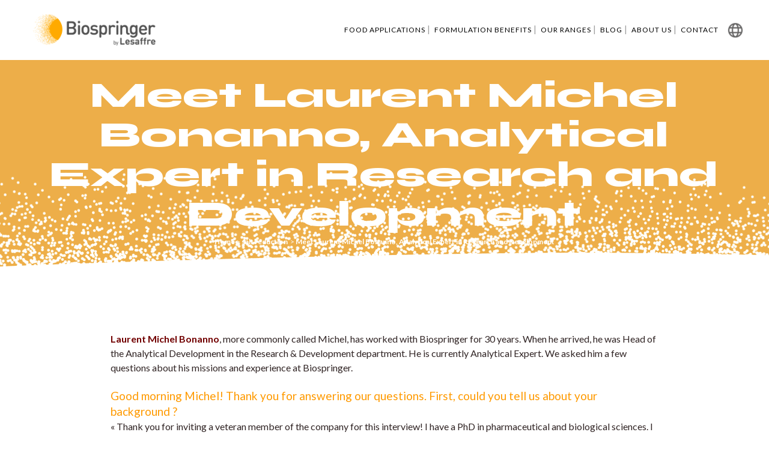

--- FILE ---
content_type: text/html; charset=UTF-8
request_url: https://biospringer.com/en/laurent-michel-bonanno-analytical-expert/
body_size: 16486
content:
<!DOCTYPE html>
<html lang="en-US">
<head>
	
<script>
    window.dataLayer = window.dataLayer || [];
    function gtag() {
        dataLayer.push(arguments);
    }
    gtag("consent", "default", {
        ad_storage: "denied",
        ad_user_data: "denied", 
        ad_personalization: "denied",
        analytics_storage: "denied",
        functionality_storage: "denied",
        personalization_storage: "denied",
        security_storage: "granted",
        wait_for_update: 2000,
    });
    gtag("set", "ads_data_redaction", true);
    gtag("set", "url_passthrough", true);
	
	window.addEventListener('cookieyes_consent_update', function (e) {
		gtag("consent", "update", {
			ad_storage: e.detail.marketing ? "granted" : "denied",
			analytics_storage: e.detail.analytics ? "granted" : "denied",
			functionality_storage: e.detail.functional ? "granted" : "denied",
			personalization_storage: e.detail.preferences ? "granted" : "denied"
		});
	});
	
</script>
	
	
<!-- Google Tag Manager -->
<script>(function(w,d,s,l,i){w[l]=w[l]||[];w[l].push({'gtm.start': new Date().getTime(),event:'gtm.js'});var f=d.getElementsByTagName(s)[0],j=d.createElement(s),dl=l!='dataLayer'?'&l='+l:'';j.async=true;j.src='https://www.googletagmanager.com/gtm.js?id='+i+dl;f.parentNode.insertBefore(j,f);})(window,document,'script','dataLayer','GTM-W9ZBLKQ');</script>
<!-- End Google Tag Manager -->
	
  <meta charset="UTF-8" />
  <meta name="google-site-verification" content="TyEEHCHgrEzckULfxFzbpJga7humZdx6632dPXqr4Ew" />
  
  
  <title>Meet Mr Bonanno, Analytical Expert in Research and Development</title>

  			<meta name="viewport" content="width=device-width,initial-scale=1,user-scalable=no">
		
  <link rel="profile" href="http://gmpg.org/xfn/11" />
  <link rel="pingback" href="https://biospringer.com/xmlrpc.php" />
    <link rel="shortcut icon" type="image/x-icon" href="https://biospringer.com/wp-content/uploads/2026/01/favicon.icov2_.png">
  <link rel="apple-touch-icon" href="https://biospringer.com/wp-content/uploads/2026/01/favicon.icov2_.png"/>
    <link href='//fonts.googleapis.com/css?family=Raleway:100,200,300,400,500,600,700,800,900,300italic,400italic,700italic|Lato:100,200,300,400,500,600,700,800,900,300italic,400italic,700italic&subset=latin,latin-ext' rel='stylesheet' type='text/css'>
<script type="application/javascript">var QodeAjaxUrl = "https://biospringer.com/wp-admin/admin-ajax.php"</script><meta name='robots' content='index, follow, max-image-preview:large, max-snippet:-1, max-video-preview:-1' />
<link rel="alternate" hreflang="en" href="https://biospringer.com/en/laurent-michel-bonanno-analytical-expert/" />
<link rel="alternate" hreflang="x-default" href="https://biospringer.com/en/laurent-michel-bonanno-analytical-expert/" />
<script id="cookie-law-info-gcm-var-js">
var _ckyGcm = {"status":true,"default_settings":[{"analytics":"denied","advertisement":"denied","functional":"denied","necessary":"granted","ad_user_data":"denied","ad_personalization":"denied","regions":"All"}],"wait_for_update":2000,"url_passthrough":false,"ads_data_redaction":false}</script>
<script id="cookie-law-info-gcm-js" type="text/javascript" src="https://biospringer.com/wp-content/plugins/cookie-law-info/lite/frontend/js/gcm.min.js"></script> <script id="cookieyes" type="text/javascript" src="https://cdn-cookieyes.com/client_data/6c8228dc05cdaabc5aa873ff/script.js"></script>
	<!-- This site is optimized with the Yoast SEO Premium plugin v26.1 (Yoast SEO v26.8) - https://yoast.com/product/yoast-seo-premium-wordpress/ -->
	<meta name="description" content="Michel is currently an Analytical Expert. He has been Analytical Development Manager during 25 years. We asked him some questions to know more." />
	<link rel="canonical" href="https://biospringer.com/en/laurent-michel-bonanno-analytical-expert/" />
	<meta property="og:locale" content="en_US" />
	<meta property="og:type" content="article" />
	<meta property="og:title" content="Meet Laurent Michel Bonanno, Analytical Expert in Research and Development" />
	<meta property="og:description" content="Michel is currently an Analytical Expert. He has been Analytical Development Manager during 25 years. We asked him some questions to know more." />
	<meta property="og:url" content="https://biospringer.com/en/laurent-michel-bonanno-analytical-expert/" />
	<meta property="og:site_name" content="Biospringer" />
	<meta property="article:published_time" content="2020-03-24T08:30:17+00:00" />
	<meta property="article:modified_time" content="2022-03-25T10:07:34+00:00" />
	<meta property="og:image" content="https://biospringer.com/wp-content/uploads/2020/03/michel-bonnano-vf.png" />
	<meta property="og:image:width" content="1080" />
	<meta property="og:image:height" content="653" />
	<meta property="og:image:type" content="image/png" />
	<meta name="author" content="olivier@ovm-communication.fr" />
	<meta name="twitter:card" content="summary_large_image" />
	<meta name="twitter:label1" content="Written by" />
	<meta name="twitter:data1" content="olivier@ovm-communication.fr" />
	<meta name="twitter:label2" content="Est. reading time" />
	<meta name="twitter:data2" content="3 minutes" />
	<script type="application/ld+json" class="yoast-schema-graph">{"@context":"https://schema.org","@graph":[{"@type":"Article","@id":"https://biospringer.com/en/laurent-michel-bonanno-analytical-expert/#article","isPartOf":{"@id":"https://biospringer.com/en/laurent-michel-bonanno-analytical-expert/"},"author":{"name":"olivier@ovm-communication.fr","@id":"https://biospringer.com/en/#/schema/person/4cbb28c499a393858e239c57496eccf9"},"headline":"Meet Laurent Michel Bonanno, Analytical Expert in Research and Development","datePublished":"2020-03-24T08:30:17+00:00","dateModified":"2022-03-25T10:07:34+00:00","mainEntityOfPage":{"@id":"https://biospringer.com/en/laurent-michel-bonanno-analytical-expert/"},"wordCount":614,"publisher":{"@id":"https://biospringer.com/en/#organization"},"image":{"@id":"https://biospringer.com/en/laurent-michel-bonanno-analytical-expert/#primaryimage"},"thumbnailUrl":"https://biospringer.com/wp-content/uploads/2020/03/michel-bonnano-vf.png","articleSection":["salt reduction"],"inLanguage":"en-US"},{"@type":"WebPage","@id":"https://biospringer.com/en/laurent-michel-bonanno-analytical-expert/","url":"https://biospringer.com/en/laurent-michel-bonanno-analytical-expert/","name":"Meet Mr Bonanno, Analytical Expert in Research and Development","isPartOf":{"@id":"https://biospringer.com/en/#website"},"primaryImageOfPage":{"@id":"https://biospringer.com/en/laurent-michel-bonanno-analytical-expert/#primaryimage"},"image":{"@id":"https://biospringer.com/en/laurent-michel-bonanno-analytical-expert/#primaryimage"},"thumbnailUrl":"https://biospringer.com/wp-content/uploads/2020/03/michel-bonnano-vf.png","datePublished":"2020-03-24T08:30:17+00:00","dateModified":"2022-03-25T10:07:34+00:00","description":"Michel is currently an Analytical Expert. He has been Analytical Development Manager during 25 years. We asked him some questions to know more.","breadcrumb":{"@id":"https://biospringer.com/en/laurent-michel-bonanno-analytical-expert/#breadcrumb"},"inLanguage":"en-US","potentialAction":[{"@type":"ReadAction","target":["https://biospringer.com/en/laurent-michel-bonanno-analytical-expert/"]}]},{"@type":"ImageObject","inLanguage":"en-US","@id":"https://biospringer.com/en/laurent-michel-bonanno-analytical-expert/#primaryimage","url":"https://biospringer.com/wp-content/uploads/2020/03/michel-bonnano-vf.png","contentUrl":"https://biospringer.com/wp-content/uploads/2020/03/michel-bonnano-vf.png","width":1080,"height":653},{"@type":"BreadcrumbList","@id":"https://biospringer.com/en/laurent-michel-bonanno-analytical-expert/#breadcrumb","itemListElement":[{"@type":"ListItem","position":1,"name":"Accueil","item":"https://biospringer.com/en/"},{"@type":"ListItem","position":2,"name":"Meet Laurent Michel Bonanno, Analytical Expert in Research and Development"}]},{"@type":"WebSite","@id":"https://biospringer.com/en/#website","url":"https://biospringer.com/en/","name":"Biospringer","description":"Global yeast extract producer","publisher":{"@id":"https://biospringer.com/en/#organization"},"potentialAction":[{"@type":"SearchAction","target":{"@type":"EntryPoint","urlTemplate":"https://biospringer.com/en/?s={search_term_string}"},"query-input":{"@type":"PropertyValueSpecification","valueRequired":true,"valueName":"search_term_string"}}],"inLanguage":"en-US"},{"@type":"Organization","@id":"https://biospringer.com/en/#organization","name":"Biospringer by Lesaffre","url":"https://biospringer.com/en/","logo":{"@type":"ImageObject","inLanguage":"en-US","@id":"https://biospringer.com/en/#/schema/logo/image/","url":"https://biospringer.com/wp-content/uploads/2019/06/logo-Biospringer.png","contentUrl":"https://biospringer.com/wp-content/uploads/2019/06/logo-Biospringer.png","width":400,"height":100,"caption":"Biospringer by Lesaffre"},"image":{"@id":"https://biospringer.com/en/#/schema/logo/image/"},"sameAs":["https://fr.linkedin.com/company/biospringer","https://www.youtube.com/channel/UCIwlo39VHSwHryOBeg3w-rw"]},{"@type":"Person","@id":"https://biospringer.com/en/#/schema/person/4cbb28c499a393858e239c57496eccf9","name":"olivier@ovm-communication.fr"}]}</script>
	<!-- / Yoast SEO Premium plugin. -->


<link rel="alternate" type="application/rss+xml" title="Biospringer &raquo; Feed" href="https://biospringer.com/en/feed/" />
<link rel="alternate" type="application/rss+xml" title="Biospringer &raquo; Comments Feed" href="https://biospringer.com/en/comments/feed/" />
<link rel="alternate" title="oEmbed (JSON)" type="application/json+oembed" href="https://biospringer.com/en/wp-json/oembed/1.0/embed?url=https%3A%2F%2Fbiospringer.com%2Fen%2Flaurent-michel-bonanno-analytical-expert%2F" />
<link rel="alternate" title="oEmbed (XML)" type="text/xml+oembed" href="https://biospringer.com/en/wp-json/oembed/1.0/embed?url=https%3A%2F%2Fbiospringer.com%2Fen%2Flaurent-michel-bonanno-analytical-expert%2F&#038;format=xml" />
<style id='wp-img-auto-sizes-contain-inline-css' type='text/css'>
img:is([sizes=auto i],[sizes^="auto," i]){contain-intrinsic-size:3000px 1500px}
/*# sourceURL=wp-img-auto-sizes-contain-inline-css */
</style>
<style id='wp-emoji-styles-inline-css' type='text/css'>

	img.wp-smiley, img.emoji {
		display: inline !important;
		border: none !important;
		box-shadow: none !important;
		height: 1em !important;
		width: 1em !important;
		margin: 0 0.07em !important;
		vertical-align: -0.1em !important;
		background: none !important;
		padding: 0 !important;
	}
/*# sourceURL=wp-emoji-styles-inline-css */
</style>
<link rel='stylesheet' id='wp-block-library-css' href='https://biospringer.com/wp-includes/css/dist/block-library/style.min.css?ver=6.9' type='text/css' media='all' />
<style id='global-styles-inline-css' type='text/css'>
:root{--wp--preset--aspect-ratio--square: 1;--wp--preset--aspect-ratio--4-3: 4/3;--wp--preset--aspect-ratio--3-4: 3/4;--wp--preset--aspect-ratio--3-2: 3/2;--wp--preset--aspect-ratio--2-3: 2/3;--wp--preset--aspect-ratio--16-9: 16/9;--wp--preset--aspect-ratio--9-16: 9/16;--wp--preset--color--black: #000000;--wp--preset--color--cyan-bluish-gray: #abb8c3;--wp--preset--color--white: #ffffff;--wp--preset--color--pale-pink: #f78da7;--wp--preset--color--vivid-red: #cf2e2e;--wp--preset--color--luminous-vivid-orange: #ff6900;--wp--preset--color--luminous-vivid-amber: #fcb900;--wp--preset--color--light-green-cyan: #7bdcb5;--wp--preset--color--vivid-green-cyan: #00d084;--wp--preset--color--pale-cyan-blue: #8ed1fc;--wp--preset--color--vivid-cyan-blue: #0693e3;--wp--preset--color--vivid-purple: #9b51e0;--wp--preset--gradient--vivid-cyan-blue-to-vivid-purple: linear-gradient(135deg,rgb(6,147,227) 0%,rgb(155,81,224) 100%);--wp--preset--gradient--light-green-cyan-to-vivid-green-cyan: linear-gradient(135deg,rgb(122,220,180) 0%,rgb(0,208,130) 100%);--wp--preset--gradient--luminous-vivid-amber-to-luminous-vivid-orange: linear-gradient(135deg,rgb(252,185,0) 0%,rgb(255,105,0) 100%);--wp--preset--gradient--luminous-vivid-orange-to-vivid-red: linear-gradient(135deg,rgb(255,105,0) 0%,rgb(207,46,46) 100%);--wp--preset--gradient--very-light-gray-to-cyan-bluish-gray: linear-gradient(135deg,rgb(238,238,238) 0%,rgb(169,184,195) 100%);--wp--preset--gradient--cool-to-warm-spectrum: linear-gradient(135deg,rgb(74,234,220) 0%,rgb(151,120,209) 20%,rgb(207,42,186) 40%,rgb(238,44,130) 60%,rgb(251,105,98) 80%,rgb(254,248,76) 100%);--wp--preset--gradient--blush-light-purple: linear-gradient(135deg,rgb(255,206,236) 0%,rgb(152,150,240) 100%);--wp--preset--gradient--blush-bordeaux: linear-gradient(135deg,rgb(254,205,165) 0%,rgb(254,45,45) 50%,rgb(107,0,62) 100%);--wp--preset--gradient--luminous-dusk: linear-gradient(135deg,rgb(255,203,112) 0%,rgb(199,81,192) 50%,rgb(65,88,208) 100%);--wp--preset--gradient--pale-ocean: linear-gradient(135deg,rgb(255,245,203) 0%,rgb(182,227,212) 50%,rgb(51,167,181) 100%);--wp--preset--gradient--electric-grass: linear-gradient(135deg,rgb(202,248,128) 0%,rgb(113,206,126) 100%);--wp--preset--gradient--midnight: linear-gradient(135deg,rgb(2,3,129) 0%,rgb(40,116,252) 100%);--wp--preset--font-size--small: 13px;--wp--preset--font-size--medium: 20px;--wp--preset--font-size--large: 36px;--wp--preset--font-size--x-large: 42px;--wp--preset--spacing--20: 0.44rem;--wp--preset--spacing--30: 0.67rem;--wp--preset--spacing--40: 1rem;--wp--preset--spacing--50: 1.5rem;--wp--preset--spacing--60: 2.25rem;--wp--preset--spacing--70: 3.38rem;--wp--preset--spacing--80: 5.06rem;--wp--preset--shadow--natural: 6px 6px 9px rgba(0, 0, 0, 0.2);--wp--preset--shadow--deep: 12px 12px 50px rgba(0, 0, 0, 0.4);--wp--preset--shadow--sharp: 6px 6px 0px rgba(0, 0, 0, 0.2);--wp--preset--shadow--outlined: 6px 6px 0px -3px rgb(255, 255, 255), 6px 6px rgb(0, 0, 0);--wp--preset--shadow--crisp: 6px 6px 0px rgb(0, 0, 0);}:where(.is-layout-flex){gap: 0.5em;}:where(.is-layout-grid){gap: 0.5em;}body .is-layout-flex{display: flex;}.is-layout-flex{flex-wrap: wrap;align-items: center;}.is-layout-flex > :is(*, div){margin: 0;}body .is-layout-grid{display: grid;}.is-layout-grid > :is(*, div){margin: 0;}:where(.wp-block-columns.is-layout-flex){gap: 2em;}:where(.wp-block-columns.is-layout-grid){gap: 2em;}:where(.wp-block-post-template.is-layout-flex){gap: 1.25em;}:where(.wp-block-post-template.is-layout-grid){gap: 1.25em;}.has-black-color{color: var(--wp--preset--color--black) !important;}.has-cyan-bluish-gray-color{color: var(--wp--preset--color--cyan-bluish-gray) !important;}.has-white-color{color: var(--wp--preset--color--white) !important;}.has-pale-pink-color{color: var(--wp--preset--color--pale-pink) !important;}.has-vivid-red-color{color: var(--wp--preset--color--vivid-red) !important;}.has-luminous-vivid-orange-color{color: var(--wp--preset--color--luminous-vivid-orange) !important;}.has-luminous-vivid-amber-color{color: var(--wp--preset--color--luminous-vivid-amber) !important;}.has-light-green-cyan-color{color: var(--wp--preset--color--light-green-cyan) !important;}.has-vivid-green-cyan-color{color: var(--wp--preset--color--vivid-green-cyan) !important;}.has-pale-cyan-blue-color{color: var(--wp--preset--color--pale-cyan-blue) !important;}.has-vivid-cyan-blue-color{color: var(--wp--preset--color--vivid-cyan-blue) !important;}.has-vivid-purple-color{color: var(--wp--preset--color--vivid-purple) !important;}.has-black-background-color{background-color: var(--wp--preset--color--black) !important;}.has-cyan-bluish-gray-background-color{background-color: var(--wp--preset--color--cyan-bluish-gray) !important;}.has-white-background-color{background-color: var(--wp--preset--color--white) !important;}.has-pale-pink-background-color{background-color: var(--wp--preset--color--pale-pink) !important;}.has-vivid-red-background-color{background-color: var(--wp--preset--color--vivid-red) !important;}.has-luminous-vivid-orange-background-color{background-color: var(--wp--preset--color--luminous-vivid-orange) !important;}.has-luminous-vivid-amber-background-color{background-color: var(--wp--preset--color--luminous-vivid-amber) !important;}.has-light-green-cyan-background-color{background-color: var(--wp--preset--color--light-green-cyan) !important;}.has-vivid-green-cyan-background-color{background-color: var(--wp--preset--color--vivid-green-cyan) !important;}.has-pale-cyan-blue-background-color{background-color: var(--wp--preset--color--pale-cyan-blue) !important;}.has-vivid-cyan-blue-background-color{background-color: var(--wp--preset--color--vivid-cyan-blue) !important;}.has-vivid-purple-background-color{background-color: var(--wp--preset--color--vivid-purple) !important;}.has-black-border-color{border-color: var(--wp--preset--color--black) !important;}.has-cyan-bluish-gray-border-color{border-color: var(--wp--preset--color--cyan-bluish-gray) !important;}.has-white-border-color{border-color: var(--wp--preset--color--white) !important;}.has-pale-pink-border-color{border-color: var(--wp--preset--color--pale-pink) !important;}.has-vivid-red-border-color{border-color: var(--wp--preset--color--vivid-red) !important;}.has-luminous-vivid-orange-border-color{border-color: var(--wp--preset--color--luminous-vivid-orange) !important;}.has-luminous-vivid-amber-border-color{border-color: var(--wp--preset--color--luminous-vivid-amber) !important;}.has-light-green-cyan-border-color{border-color: var(--wp--preset--color--light-green-cyan) !important;}.has-vivid-green-cyan-border-color{border-color: var(--wp--preset--color--vivid-green-cyan) !important;}.has-pale-cyan-blue-border-color{border-color: var(--wp--preset--color--pale-cyan-blue) !important;}.has-vivid-cyan-blue-border-color{border-color: var(--wp--preset--color--vivid-cyan-blue) !important;}.has-vivid-purple-border-color{border-color: var(--wp--preset--color--vivid-purple) !important;}.has-vivid-cyan-blue-to-vivid-purple-gradient-background{background: var(--wp--preset--gradient--vivid-cyan-blue-to-vivid-purple) !important;}.has-light-green-cyan-to-vivid-green-cyan-gradient-background{background: var(--wp--preset--gradient--light-green-cyan-to-vivid-green-cyan) !important;}.has-luminous-vivid-amber-to-luminous-vivid-orange-gradient-background{background: var(--wp--preset--gradient--luminous-vivid-amber-to-luminous-vivid-orange) !important;}.has-luminous-vivid-orange-to-vivid-red-gradient-background{background: var(--wp--preset--gradient--luminous-vivid-orange-to-vivid-red) !important;}.has-very-light-gray-to-cyan-bluish-gray-gradient-background{background: var(--wp--preset--gradient--very-light-gray-to-cyan-bluish-gray) !important;}.has-cool-to-warm-spectrum-gradient-background{background: var(--wp--preset--gradient--cool-to-warm-spectrum) !important;}.has-blush-light-purple-gradient-background{background: var(--wp--preset--gradient--blush-light-purple) !important;}.has-blush-bordeaux-gradient-background{background: var(--wp--preset--gradient--blush-bordeaux) !important;}.has-luminous-dusk-gradient-background{background: var(--wp--preset--gradient--luminous-dusk) !important;}.has-pale-ocean-gradient-background{background: var(--wp--preset--gradient--pale-ocean) !important;}.has-electric-grass-gradient-background{background: var(--wp--preset--gradient--electric-grass) !important;}.has-midnight-gradient-background{background: var(--wp--preset--gradient--midnight) !important;}.has-small-font-size{font-size: var(--wp--preset--font-size--small) !important;}.has-medium-font-size{font-size: var(--wp--preset--font-size--medium) !important;}.has-large-font-size{font-size: var(--wp--preset--font-size--large) !important;}.has-x-large-font-size{font-size: var(--wp--preset--font-size--x-large) !important;}
/*# sourceURL=global-styles-inline-css */
</style>

<style id='classic-theme-styles-inline-css' type='text/css'>
/*! This file is auto-generated */
.wp-block-button__link{color:#fff;background-color:#32373c;border-radius:9999px;box-shadow:none;text-decoration:none;padding:calc(.667em + 2px) calc(1.333em + 2px);font-size:1.125em}.wp-block-file__button{background:#32373c;color:#fff;text-decoration:none}
/*# sourceURL=/wp-includes/css/classic-themes.min.css */
</style>
<link rel='stylesheet' id='wpos-slick-style-css' href='https://biospringer.com/wp-content/plugins/timeline-and-history-slider/assets/css/slick.css?ver=2.4.5' type='text/css' media='all' />
<link rel='stylesheet' id='tahs-public-style-css' href='https://biospringer.com/wp-content/plugins/timeline-and-history-slider/assets/css/slick-slider-style.css?ver=2.4.5' type='text/css' media='all' />
<link rel='stylesheet' id='wpml-legacy-dropdown-0-css' href='https://biospringer.com/wp-content/plugins/sitepress-multilingual-cms/templates/language-switchers/legacy-dropdown/style.min.css?ver=1' type='text/css' media='all' />
<link rel='stylesheet' id='crp-style-rounded-thumbs-css' href='https://biospringer.com/wp-content/plugins/contextual-related-posts/css/rounded-thumbs.min.css?ver=4.1.0' type='text/css' media='all' />
<style id='crp-style-rounded-thumbs-inline-css' type='text/css'>

			.crp_related.crp-rounded-thumbs a {
				width: 150px;
                height: 150px;
				text-decoration: none;
			}
			.crp_related.crp-rounded-thumbs img {
				max-width: 150px;
				margin: auto;
			}
			.crp_related.crp-rounded-thumbs .crp_title {
				width: 100%;
			}
			
/*# sourceURL=crp-style-rounded-thumbs-inline-css */
</style>
<link rel='stylesheet' id='default_style-css' href='https://biospringer.com/wp-content/themes/bridge/style.css?ver=6.9' type='text/css' media='all' />
<link rel='stylesheet' id='qode_font_awesome-css' href='https://biospringer.com/wp-content/themes/bridge/css/font-awesome/css/font-awesome.min.css?ver=6.9' type='text/css' media='all' />
<link rel='stylesheet' id='qode_font_elegant-css' href='https://biospringer.com/wp-content/themes/bridge/css/elegant-icons/style.min.css?ver=6.9' type='text/css' media='all' />
<link rel='stylesheet' id='qode_linea_icons-css' href='https://biospringer.com/wp-content/themes/bridge/css/linea-icons/style.css?ver=6.9' type='text/css' media='all' />
<link rel='stylesheet' id='qode_dripicons-css' href='https://biospringer.com/wp-content/themes/bridge/css/dripicons/dripicons.css?ver=6.9' type='text/css' media='all' />
<link rel='stylesheet' id='stylesheet-css' href='https://biospringer.com/wp-content/themes/bridge/css/stylesheet.min.css?ver=6.9' type='text/css' media='all' />
<style id='stylesheet-inline-css' type='text/css'>
 .postid-31409.disabled_footer_top .footer_top_holder, .postid-31409.disabled_footer_bottom .footer_bottom_holder { display: none;}


/*# sourceURL=stylesheet-inline-css */
</style>
<link rel='stylesheet' id='qode_print-css' href='https://biospringer.com/wp-content/themes/bridge/css/print.css?ver=6.9' type='text/css' media='all' />
<link rel='stylesheet' id='mac_stylesheet-css' href='https://biospringer.com/wp-content/themes/bridge/css/mac_stylesheet.css?ver=6.9' type='text/css' media='all' />
<link rel='stylesheet' id='webkit-css' href='https://biospringer.com/wp-content/themes/bridge/css/webkit_stylesheet.css?ver=6.9' type='text/css' media='all' />
<link rel='stylesheet' id='style_dynamic-css' href='https://biospringer.com/wp-content/themes/bridge/css/style_dynamic.css?ver=1767970419' type='text/css' media='all' />
<link rel='stylesheet' id='responsive-css' href='https://biospringer.com/wp-content/themes/bridge/css/responsive.min.css?ver=6.9' type='text/css' media='all' />
<link rel='stylesheet' id='style_dynamic_responsive-css' href='https://biospringer.com/wp-content/themes/bridge/css/style_dynamic_responsive.css?ver=1767970419' type='text/css' media='all' />
<link rel='stylesheet' id='js_composer_front-css' href='https://biospringer.com/wp-content/plugins/js_composer/assets/css/js_composer.min.css?ver=8.7.2' type='text/css' media='all' />
<link rel='stylesheet' id='custom_css-css' href='https://biospringer.com/wp-content/themes/bridge/css/custom_css.css?ver=1767970419' type='text/css' media='all' />
<link rel='stylesheet' id='wp_mailjet_form_builder_widget-widget-front-styles-css' href='https://biospringer.com/wp-content/plugins/mailjet-for-wordpress/src/widgetformbuilder/css/front-widget.css?ver=6.1.6' type='text/css' media='all' />
<link rel='stylesheet' id='childstyle-css' href='https://biospringer.com/wp-content/themes/bridge-lesaffre/style.css?ver=6.1.29' type='text/css' media='all' />
<script type="text/javascript" src="https://biospringer.com/wp-includes/js/jquery/jquery.min.js?ver=3.7.1" id="jquery-core-js"></script>
<script type="text/javascript" src="https://biospringer.com/wp-includes/js/jquery/jquery-migrate.min.js?ver=3.4.1" id="jquery-migrate-js"></script>
<script type="text/javascript" src="//biospringer.com/wp-content/plugins/revslider/sr6/assets/js/rbtools.min.js?ver=6.7.38" async id="tp-tools-js"></script>
<script type="text/javascript" src="//biospringer.com/wp-content/plugins/revslider/sr6/assets/js/rs6.min.js?ver=6.7.38" async id="revmin-js"></script>
<script type="text/javascript" src="https://biospringer.com/wp-content/plugins/sitepress-multilingual-cms/templates/language-switchers/legacy-dropdown/script.min.js?ver=1" id="wpml-legacy-dropdown-0-js"></script>
<script type="text/javascript" src="https://biospringer.com/wp-content/themes/bridge-lesaffre/push.js?ver=1.2.8" id="push-js"></script>
<script type="text/javascript" src="https://biospringer.com/wp-content/themes/bridge-lesaffre/gplangbanner.js?ver=1.4.6" id="gplangbanner-js"></script>
<script></script><link rel="https://api.w.org/" href="https://biospringer.com/en/wp-json/" /><link rel="alternate" title="JSON" type="application/json" href="https://biospringer.com/en/wp-json/wp/v2/posts/31409" /><link rel="EditURI" type="application/rsd+xml" title="RSD" href="https://biospringer.com/xmlrpc.php?rsd" />
<meta name="generator" content="WordPress 6.9" />
<link rel='shortlink' href='https://biospringer.com/en/?p=31409' />
<meta name="generator" content="WPML ver:4.8.6 stt:1,4,28,29,43,2;" />
<script>var countries = [ ["American Samoa","AS","https://apac.biospringer.com/" ],["Australia","AU","https://apac.biospringer.com/" ],["Bangladesh","BD","https://apac.biospringer.com/" ],["Brunei Darussalam","BN","https://apac.biospringer.com/" ],["Cambodia","KH","https://apac.biospringer.com/" ],["Canada","CA","https://na.biospringer.com/" ],["China","CN","https://www.biospringer.com.cn/" ],["Christmas Island","CX","https://apac.biospringer.com/" ],["Cocos (Keeling) Islands","CC","https://apac.biospringer.com/" ],["Fiji","FJ","https://apac.biospringer.com/" ],["French Polynesia","PF","https://apac.biospringer.com/" ],["French Southern Territories","TF","https://apac.biospringer.com/" ],["Guam","GU","https://apac.biospringer.com/" ],["Heard Island and McDonald Islands","HM","https://apac.biospringer.com/" ],["India","IN","https://apac.biospringer.com/" ],["Indonesia","ID","https://apac.biospringer.com/" ],["Japan","JP","https://biospringer.com/ja/" ],["Kazakhstan","KZ","https://apac.biospringer.com/" ],["Kiribati","KI","https://apac.biospringer.com/" ],["Korea, Democratic People's Republic of","KP","https://apac.biospringer.com/" ],["Korea, Republic of","KR","https://biospringer.com/ko/" ],["Lao People's Democratic Republic","LA","https://apac.biospringer.com/" ],["Malaysia","MY","https://apac.biospringer.com/" ],["Maldives","MV","https://apac.biospringer.com/" ],["Marshall Islands","MH","https://apac.biospringer.com/" ],["Micronesia, Federated States of","FM","https://apac.biospringer.com/" ],["Mongolia","MN","https://apac.biospringer.com/" ],["Myanmar","MM","https://apac.biospringer.com/" ],["Nauru","NR","https://apac.biospringer.com/" ],["Nepal","NP","https://apac.biospringer.com/" ],["New Caledonia","NC","https://apac.biospringer.com/" ],["New Zealand","NZ","https://apac.biospringer.com/" ],["Niue","NU","https://apac.biospringer.com/" ],["Norfolk Island","NF","https://apac.biospringer.com/" ],["Northern Mariana Islands","MP","https://apac.biospringer.com/" ],["Pakistan","PK","https://apac.biospringer.com/" ],["Palau","PW","https://apac.biospringer.com/" ],["Papua New Guinea","PG","https://apac.biospringer.com/" ],["Philippines","PH","https://apac.biospringer.com/" ],["Pitcairn","PN","https://apac.biospringer.com/" ],["Samoa","WS","https://apac.biospringer.com/" ],["Singapore","SG","https://apac.biospringer.com/" ],["Solomon Islands","SB","https://apac.biospringer.com/" ],["Sri Lanka","LK","https://apac.biospringer.com/" ],["Taiwan, Province of China","TW","https://apac.biospringer.com/" ],["Tajikistan","TJ","https://apac.biospringer.com/" ],["Thailand","TH","https://apac.biospringer.com/" ],["Timor-Leste","TL","https://apac.biospringer.com/" ],["Tokelau","TK","https://apac.biospringer.com/" ],["Tonga","TO","https://apac.biospringer.com/" ],["Tuvalu","TV","https://apac.biospringer.com/" ],["United States","US","https://na.biospringer.com/" ],["Vanuatu","VU","https://apac.biospringer.com/" ],["Viet Nam","VN","https://apac.biospringer.com/" ],["Wallis and Futuna","WF","https://apac.biospringer.com/" ],["Vietnam","VN","https://apac.biospringer.com/" ],["Laos","LA","https://apac.biospringer.com/" ],["American Minor Outlying Islands","UM","https://apac.biospringer.com/" ],];</script><meta name="generator" content="Powered by WPBakery Page Builder - drag and drop page builder for WordPress."/>
<meta name="generator" content="Powered by Slider Revolution 6.7.38 - responsive, Mobile-Friendly Slider Plugin for WordPress with comfortable drag and drop interface." />
<link rel="icon" href="https://biospringer.com/wp-content/uploads/2025/10/FAVICON-150x150.png" sizes="32x32" />
<link rel="icon" href="https://biospringer.com/wp-content/uploads/2025/10/FAVICON.png" sizes="192x192" />
<link rel="apple-touch-icon" href="https://biospringer.com/wp-content/uploads/2025/10/FAVICON.png" />
<meta name="msapplication-TileImage" content="https://biospringer.com/wp-content/uploads/2025/10/FAVICON.png" />
<script>function setREVStartSize(e){
			//window.requestAnimationFrame(function() {
				window.RSIW = window.RSIW===undefined ? window.innerWidth : window.RSIW;
				window.RSIH = window.RSIH===undefined ? window.innerHeight : window.RSIH;
				try {
					var pw = document.getElementById(e.c).parentNode.offsetWidth,
						newh;
					pw = pw===0 || isNaN(pw) || (e.l=="fullwidth" || e.layout=="fullwidth") ? window.RSIW : pw;
					e.tabw = e.tabw===undefined ? 0 : parseInt(e.tabw);
					e.thumbw = e.thumbw===undefined ? 0 : parseInt(e.thumbw);
					e.tabh = e.tabh===undefined ? 0 : parseInt(e.tabh);
					e.thumbh = e.thumbh===undefined ? 0 : parseInt(e.thumbh);
					e.tabhide = e.tabhide===undefined ? 0 : parseInt(e.tabhide);
					e.thumbhide = e.thumbhide===undefined ? 0 : parseInt(e.thumbhide);
					e.mh = e.mh===undefined || e.mh=="" || e.mh==="auto" ? 0 : parseInt(e.mh,0);
					if(e.layout==="fullscreen" || e.l==="fullscreen")
						newh = Math.max(e.mh,window.RSIH);
					else{
						e.gw = Array.isArray(e.gw) ? e.gw : [e.gw];
						for (var i in e.rl) if (e.gw[i]===undefined || e.gw[i]===0) e.gw[i] = e.gw[i-1];
						e.gh = e.el===undefined || e.el==="" || (Array.isArray(e.el) && e.el.length==0)? e.gh : e.el;
						e.gh = Array.isArray(e.gh) ? e.gh : [e.gh];
						for (var i in e.rl) if (e.gh[i]===undefined || e.gh[i]===0) e.gh[i] = e.gh[i-1];
											
						var nl = new Array(e.rl.length),
							ix = 0,
							sl;
						e.tabw = e.tabhide>=pw ? 0 : e.tabw;
						e.thumbw = e.thumbhide>=pw ? 0 : e.thumbw;
						e.tabh = e.tabhide>=pw ? 0 : e.tabh;
						e.thumbh = e.thumbhide>=pw ? 0 : e.thumbh;
						for (var i in e.rl) nl[i] = e.rl[i]<window.RSIW ? 0 : e.rl[i];
						sl = nl[0];
						for (var i in nl) if (sl>nl[i] && nl[i]>0) { sl = nl[i]; ix=i;}
						var m = pw>(e.gw[ix]+e.tabw+e.thumbw) ? 1 : (pw-(e.tabw+e.thumbw)) / (e.gw[ix]);
						newh =  (e.gh[ix] * m) + (e.tabh + e.thumbh);
					}
					var el = document.getElementById(e.c);
					if (el!==null && el) el.style.height = newh+"px";
					el = document.getElementById(e.c+"_wrapper");
					if (el!==null && el) {
						el.style.height = newh+"px";
						el.style.display = "block";
					}
				} catch(e){
					console.log("Failure at Presize of Slider:" + e)
				}
			//});
		  };</script>
<noscript><style> .wpb_animate_when_almost_visible { opacity: 1; }</style></noscript><link rel='stylesheet' id='rs-plugin-settings-css' href='//biospringer.com/wp-content/plugins/revslider/sr6/assets/css/rs6.css?ver=6.7.38' type='text/css' media='all' />
<style id='rs-plugin-settings-inline-css' type='text/css'>
#rs-demo-id {}
/*# sourceURL=rs-plugin-settings-inline-css */
</style>
</head>

<body class="wp-singular post-template-default single single-post postid-31409 single-format-standard wp-theme-bridge wp-child-theme-bridge-lesaffre bridge-core-2.3.4 geoip-continent-NA geoip-country-US  qode-child-theme-ver-1.0.0 qode-theme-ver-14.2 qode-theme-bridge wpb-js-composer js-comp-ver-8.7.2 vc_responsive">
	
<!-- Google Tag Manager (noscript) -->
<noscript><iframe src="https://www.googletagmanager.com/ns.html?id=GTM-W9ZBLKQ"
height="0" width="0" style="display:none;visibility:hidden"></iframe></noscript>
<!-- End Google Tag Manager (noscript) -->
	
            <div class="wrapper">
  <div class="wrapper_inner">

<!-- Google Analytics start -->
  <!-- Google Analytics end -->

  


<header class=" scroll_header_top_area  fixed scrolled_not_transparent page_header">
    <div class="header_inner clearfix">

    <div class="header_top_bottom_holder">
    <div class="header_bottom clearfix" style='' >
                                  <div class="header_inner_left">
                                                  <div class="mobile_menu_button">
                                <span>
                                    <i class="qode_icon_font_awesome fa fa-bars " ></i>                                </span>
                            </div>
                        <div class="logo_wrapper">
                                          <div class="q_logo">
                <a href="https://biospringer.com/en/">
                  <img class="normal" src="https://biospringer.com/wp-content/uploads/2025/10/logo-Biospringer-mobile-25.png" alt="Logo"/>
                  <img class="light" src="https://biospringer.com/wp-content/themes/bridge-lesaffre/img/logo.png" alt="Logo"/>
                  <img class="dark" src="https://biospringer.com/wp-content/themes/bridge-lesaffre/img/logo_black.png" alt="Logo"/>
                  <img class="sticky" src="https://biospringer.com/wp-content/uploads/2025/10/logo-Biospringer-mobile-25.png" alt="Logo"/>
                  <img class="mobile" src="https://biospringer.com/wp-content/uploads/2025/10/logo-Biospringer-mobile-25.png" alt="Logo"/>
                                  </a>
              </div>
                                        </div>
                                                          </div>
                                                                                            <div class="header_inner_right">
                                <div class="side_menu_button_wrapper right">
                                      <div class="header_bottom_right_widget_holder"><div class="header_bottom_widget widget_icl_lang_sel_widget">
<div
	 class="wpml-ls-sidebars-header_bottom_right wpml-ls wpml-ls-legacy-dropdown js-wpml-ls-legacy-dropdown">
	<ul role="menu">

		<li role="none" tabindex="0" class="wpml-ls-slot-header_bottom_right wpml-ls-item wpml-ls-item-en wpml-ls-current-language wpml-ls-first-item wpml-ls-item-legacy-dropdown">
			<a href="#" class="js-wpml-ls-item-toggle wpml-ls-item-toggle" role="menuitem" title="Switch to English">
                <span class="wpml-ls-native" role="menuitem">English</span></a>

			<ul class="wpml-ls-sub-menu" role="menu">
				
					<li class="wpml-ls-slot-header_bottom_right wpml-ls-item wpml-ls-item-zh wpml-ls-last-item" role="none">
						<a href="https://biospringer.com.cn/" class="wpml-ls-link" role="menuitem" aria-label="Switch to Chinese" title="Switch to Chinese">
                            <span class="wpml-ls-display">Chinese</span></a>
					</li>

							</ul>

		</li>

	</ul>
</div>
</div></div>
                                                                        <div class="side_menu_button">

                                                                                                                                        </div>
                                </div>
              </div>
            
            
            <nav class="main_menu drop_down right">
            <ul id="menu-main-menu" class=""><li id="nav-menu-item-22140" class="menu-item menu-item-type-post_type menu-item-object-page menu-item-has-children  has_sub narrow"><a href="https://biospringer.com/en/food-application/" class=""><i class="menu_icon blank fa"></i><span>Food applications<span class="underline_dash"></span></span><span class="plus"></span></a>
<div class="second"><div class="inner"><ul>
	<li id="nav-menu-item-32310" class="menu-item menu-item-type-post_type menu-item-object-page anchor-item "><a href="https://biospringer.com/en/food-application/#beverages" class=""><i class="menu_icon blank fa"></i><span>Beverages</span><span class="plus"></span></a></li>
	<li id="nav-menu-item-44300" class="menu-item menu-item-type-post_type menu-item-object-page menu-item-has-children sub"><a href="https://biospringer.com/en/convenience-foods/" class=""><i class="menu_icon blank fa"></i><span>Convenience foods</span><span class="plus"></span><i class="q_menu_arrow fa fa-angle-right"></i></a>
	<ul>
		<li id="nav-menu-item-44561" class="menu-item menu-item-type-post_type menu-item-object-page "><a href="https://biospringer.com/en/taste-solutions-in-convenience-foods/" class=""><i class="menu_icon blank fa"></i><span>Taste solutions in convenience foods</span><span class="plus"></span></a></li>
	</ul>
</li>
	<li id="nav-menu-item-38516" class="menu-item menu-item-type-post_type menu-item-object-page "><a href="https://biospringer.com/en/food-application/dairy-analogues/" class=""><i class="menu_icon blank fa"></i><span>Dairy Analogues</span><span class="plus"></span></a></li>
	<li id="nav-menu-item-36273" class="menu-item menu-item-type-post_type menu-item-object-page "><a href="https://biospringer.com/en/meat-analogues/" class=""><i class="menu_icon blank fa"></i><span>Meat Analogues</span><span class="plus"></span></a></li>
	<li id="nav-menu-item-36296" class="menu-item menu-item-type-custom menu-item-object-custom "><a href="https://biospringer.com/en/food-application/#processed" class=""><i class="menu_icon blank fa"></i><span>Processed Meat</span><span class="plus"></span></a></li>
	<li id="nav-menu-item-32312" class="menu-item menu-item-type-post_type menu-item-object-page anchor-item "><a href="https://biospringer.com/en/food-application/#sauces" class=""><i class="menu_icon blank fa"></i><span>Sauces &#038; dressings</span><span class="plus"></span></a></li>
	<li id="nav-menu-item-32313" class="menu-item menu-item-type-post_type menu-item-object-page menu-item-has-children anchor-item sub"><a href="https://biospringer.com/en/food-application/#snacks" class=""><i class="menu_icon blank fa"></i><span>Snacks &#038; seasonings</span><span class="plus"></span><i class="q_menu_arrow fa fa-angle-right"></i></a>
	<ul>
		<li id="nav-menu-item-49553" class="menu-item menu-item-type-post_type menu-item-object-page "><a href="https://biospringer.com/en/sweet-biscuits/" class=""><i class="menu_icon blank fa"></i><span>Yeast extracts benefits in sweet biscuits</span><span class="plus"></span></a></li>
		<li id="nav-menu-item-49562" class="menu-item menu-item-type-post_type menu-item-object-page "><a href="https://biospringer.com/en/savoury-crackers/" class=""><i class="menu_icon blank fa"></i><span>Yeast extracts benefits in savoury crackers</span><span class="plus"></span></a></li>
	</ul>
</li>
	<li id="nav-menu-item-32311" class="menu-item menu-item-type-post_type menu-item-object-page anchor-item "><a href="https://biospringer.com/en/food-application/#soups" class=""><i class="menu_icon blank fa"></i><span>Soups &#038; Broths</span><span class="plus"></span></a></li>
	<li id="nav-menu-item-32316" class="menu-item menu-item-type-post_type menu-item-object-page anchor-item "><a href="https://biospringer.com/en/food-application/#sweet" class=""><i class="menu_icon blank fa"></i><span>Sweet products</span><span class="plus"></span></a></li>
</ul></div></div>
</li>
<li id="nav-menu-item-32356" class="menu-item menu-item-type-custom menu-item-object-custom menu-item-has-children  has_sub narrow"><a href="/en/natural-products/" class=""><i class="menu_icon blank fa"></i><span>Formulation benefits<span class="underline_dash"></span></span><span class="plus"></span></a>
<div class="second"><div class="inner"><ul>
	<li id="nav-menu-item-33488" class="menu-item menu-item-type-post_type menu-item-object-page "><a href="https://biospringer.com/en/alternative-protein-sources/" class=""><i class="menu_icon blank fa"></i><span>Alternative Protein Sources</span><span class="plus"></span></a></li>
	<li id="nav-menu-item-47631" class="menu-item menu-item-type-post_type menu-item-object-page "><a href="https://biospringer.com/en/cocoa-reduction/" class=""><i class="menu_icon blank fa"></i><span>Cocoa reduction</span><span class="plus"></span></a></li>
	<li id="nav-menu-item-32281" class="menu-item menu-item-type-post_type menu-item-object-page anchor-item "><a href="https://biospringer.com/en/natural-products/#fat" class=""><i class="menu_icon blank fa"></i><span>Fat reduction</span><span class="plus"></span></a></li>
	<li id="nav-menu-item-32279" class="menu-item menu-item-type-post_type menu-item-object-page anchor-item "><a href="https://biospringer.com/en/natural-products/#offnotes" class=""><i class="menu_icon blank fa"></i><span>Off notes masking</span><span class="plus"></span></a></li>
	<li id="nav-menu-item-44731" class="menu-item menu-item-type-post_type menu-item-object-page "><a href="https://biospringer.com/en/salt-reduction/" class=""><i class="menu_icon blank fa"></i><span>Salt reduction</span><span class="plus"></span></a></li>
	<li id="nav-menu-item-32282" class="menu-item menu-item-type-post_type menu-item-object-page anchor-item "><a href="https://biospringer.com/en/natural-products/#sugar" class=""><i class="menu_icon blank fa"></i><span>Sugar reduction</span><span class="plus"></span></a></li>
	<li id="nav-menu-item-32230" class="menu-item menu-item-type-custom menu-item-object-custom menu-item-has-children sub"><a href="/en/natural-products/#taste" class=""><i class="menu_icon blank fa"></i><span>Taste improvement</span><span class="plus"></span><i class="q_menu_arrow fa fa-angle-right"></i></a>
	<ul>
		<li id="nav-menu-item-46635" class="menu-item menu-item-type-post_type menu-item-object-page "><a href="https://biospringer.com/en/create-memorable-chicken-taste/" class=""><i class="menu_icon blank fa"></i><span>Create a unique chicken taste</span><span class="plus"></span></a></li>
		<li id="nav-menu-item-46704" class="menu-item menu-item-type-post_type menu-item-object-page "><a href="https://biospringer.com/en/create-unique-beef-taste/" class=""><i class="menu_icon blank fa"></i><span>Create memorable beef taste</span><span class="plus"></span></a></li>
	</ul>
</li>
</ul></div></div>
</li>
<li id="nav-menu-item-32229" class="menu-item menu-item-type-custom menu-item-object-custom menu-item-has-children  has_sub narrow"><a href="#" class=""><i class="menu_icon blank fa"></i><span>Our ranges<span class="underline_dash"></span></span><span class="plus"></span></a>
<div class="second"><div class="inner"><ul>
	<li id="nav-menu-item-34802" class="menu-item menu-item-type-post_type menu-item-object-page "><a href="https://biospringer.com/en/springer-reveal/" class=""><i class="menu_icon blank fa"></i><span>Springer<sup>®</sup> Reveal</span><span class="plus"></span></a></li>
	<li id="nav-menu-item-34791" class="menu-item menu-item-type-post_type menu-item-object-page menu-item-has-children sub"><a href="https://biospringer.com/en/springer-umami/" class=""><i class="menu_icon blank fa"></i><span>Springer<sup>®</sup> Umami</span><span class="plus"></span><i class="q_menu_arrow fa fa-angle-right"></i></a>
	<ul>
		<li id="nav-menu-item-45993" class="menu-item menu-item-type-post_type menu-item-object-page "><a href="https://biospringer.com/en/springer-umami/high-nucleotide-yeast-extracts/" class=""><i class="menu_icon blank fa"></i><span>High nucleotide yeast extracts</span><span class="plus"></span></a></li>
	</ul>
</li>
	<li id="nav-menu-item-34772" class="menu-item menu-item-type-post_type menu-item-object-page "><a href="https://biospringer.com/en/springer-cocoon/" class=""><i class="menu_icon blank fa"></i><span>Springer<sup>®</sup> Cocoon</span><span class="plus"></span></a></li>
	<li id="nav-menu-item-34757" class="menu-item menu-item-type-post_type menu-item-object-page "><a href="https://biospringer.com/en/springer-signature/" class=""><i class="menu_icon blank fa"></i><span>Springer<sup>®</sup> Signature</span><span class="plus"></span></a></li>
	<li id="nav-menu-item-33086" class="menu-item menu-item-type-post_type menu-item-object-page "><a href="https://biospringer.com/en/springer-mask/" class=""><i class="menu_icon blank fa"></i><span>Springer<sup>®</sup> Mask</span><span class="plus"></span></a></li>
	<li id="nav-menu-item-34832" class="menu-item menu-item-type-post_type menu-item-object-page "><a href="https://biospringer.com/en/springer-precursor/" class=""><i class="menu_icon blank fa"></i><span>Springer<sup>®</sup> Precursor</span><span class="plus"></span></a></li>
	<li id="nav-menu-item-41889" class="menu-item menu-item-type-post_type menu-item-object-page "><a href="https://biospringer.com/en/springer-proteissimo/" class=""><i class="menu_icon blank fa"></i><span>Springer Proteissimo<sup>™</sup></span><span class="plus"></span></a></li>
	<li id="nav-menu-item-45523" class="menu-item menu-item-type-post_type menu-item-object-page "><a href="https://biospringer.com/en/gistex/" class=""><i class="menu_icon blank fa"></i><span>Gistex<sup>®</sup></span><span class="plus"></span></a></li>
	<li id="nav-menu-item-45521" class="menu-item menu-item-type-post_type menu-item-object-page "><a href="https://biospringer.com/en/multirome/" class=""><i class="menu_icon blank fa"></i><span>Multirome<sup>®</sup></span><span class="plus"></span></a></li>
	<li id="nav-menu-item-45522" class="menu-item menu-item-type-post_type menu-item-object-page "><a href="https://biospringer.com/en/maxarome/" class=""><i class="menu_icon blank fa"></i><span>Maxarome<sup>®</sup></span><span class="plus"></span></a></li>
</ul></div></div>
</li>
<li id="nav-menu-item-45832" class="menu-item menu-item-type-post_type menu-item-object-page  narrow"><a href="https://biospringer.com/en/blog/" class=""><i class="menu_icon blank fa"></i><span>Blog<span class="underline_dash"></span></span><span class="plus"></span></a></li>
<li id="nav-menu-item-32357" class="menu-item menu-item-type-custom menu-item-object-custom menu-item-has-children  has_sub narrow"><a href="/en/about-biospringer/" class=""><i class="menu_icon blank fa"></i><span>About us<span class="underline_dash"></span></span><span class="plus"></span></a>
<div class="second"><div class="inner"><ul>
	<li id="nav-menu-item-35757" class="menu-item menu-item-type-post_type menu-item-object-page "><a href="https://biospringer.com/en/about-biospringer/" class=""><i class="menu_icon blank fa"></i><span>Who we are</span><span class="plus"></span></a></li>
	<li id="nav-menu-item-43079" class="menu-item menu-item-type-post_type menu-item-object-page "><a href="https://biospringer.com/en/yeast-extract/" class=""><i class="menu_icon blank fa"></i><span>What is yeast extract?</span><span class="plus"></span></a></li>
	<li id="nav-menu-item-37334" class="menu-item menu-item-type-post_type menu-item-object-page "><a href="https://biospringer.com/en/our-csr-commitments/" class=""><i class="menu_icon blank fa"></i><span>Our CSR commitments</span><span class="plus"></span></a></li>
	<li id="nav-menu-item-22138" class="menu-item menu-item-type-post_type menu-item-object-page menu-item-has-children sub"><a href="https://biospringer.com/en/our-expertise/" class=""><i class="menu_icon blank fa"></i><span>Expertise</span><span class="plus"></span><i class="q_menu_arrow fa fa-angle-right"></i></a>
	<ul>
		<li id="nav-menu-item-32112" class="menu-item menu-item-type-post_type menu-item-object-page anchor-item "><a href="https://biospringer.com/en/our-expertise/#culinary" class=""><i class="menu_icon blank fa"></i><span>Culinary Center</span><span class="plus"></span></a></li>
		<li id="nav-menu-item-39358" class="menu-item menu-item-type-post_type menu-item-object-page "><a href="https://biospringer.com/en/about-biospringer/sensory-lab/" class=""><i class="menu_icon blank fa"></i><span>Sensory Lab</span><span class="plus"></span></a></li>
		<li id="nav-menu-item-44254" class="menu-item menu-item-type-post_type menu-item-object-page "><a href="https://biospringer.com/en/about-biospringer/application-panel/" class=""><i class="menu_icon blank fa"></i><span>Food application panel</span><span class="plus"></span></a></li>
	</ul>
</li>
	<li id="nav-menu-item-22163" class="menu-item menu-item-type-post_type menu-item-object-page "><a href="https://biospringer.com/en/career/" class=""><i class="menu_icon blank fa"></i><span>Career</span><span class="plus"></span></a></li>
</ul></div></div>
</li>
<li id="nav-menu-item-32824" class="menu-item menu-item-type-post_type menu-item-object-page  narrow"><a href="https://biospringer.com/en/contact/" class=""><i class="menu_icon blank fa"></i><span>Contact<span class="underline_dash"></span></span><span class="plus"></span></a></li>
</ul>            </nav>
                                                        <nav class="mobile_menu">
                        <ul id="menu-main-menu-1" class=""><li id="mobile-menu-item-22140" class="menu-item menu-item-type-post_type menu-item-object-page menu-item-has-children  has_sub"><a href="https://biospringer.com/en/food-application/" class=""><span>Food applications</span></a><span class="mobile_arrow"><i class="fa fa-angle-right"></i><i class="fa fa-angle-down"></i></span>
<ul class="sub_menu">
	<li id="mobile-menu-item-32310" class="menu-item menu-item-type-post_type menu-item-object-page "><a href="https://biospringer.com/en/food-application/#beverages" class=""><span>Beverages</span></a><span class="mobile_arrow"><i class="fa fa-angle-right"></i><i class="fa fa-angle-down"></i></span></li>
	<li id="mobile-menu-item-44300" class="menu-item menu-item-type-post_type menu-item-object-page menu-item-has-children  has_sub"><a href="https://biospringer.com/en/convenience-foods/" class=""><span>Convenience foods</span></a><span class="mobile_arrow"><i class="fa fa-angle-right"></i><i class="fa fa-angle-down"></i></span>
	<ul class="sub_menu">
		<li id="mobile-menu-item-44561" class="menu-item menu-item-type-post_type menu-item-object-page "><a href="https://biospringer.com/en/taste-solutions-in-convenience-foods/" class=""><span>Taste solutions in convenience foods</span></a><span class="mobile_arrow"><i class="fa fa-angle-right"></i><i class="fa fa-angle-down"></i></span></li>
	</ul>
</li>
	<li id="mobile-menu-item-38516" class="menu-item menu-item-type-post_type menu-item-object-page "><a href="https://biospringer.com/en/food-application/dairy-analogues/" class=""><span>Dairy Analogues</span></a><span class="mobile_arrow"><i class="fa fa-angle-right"></i><i class="fa fa-angle-down"></i></span></li>
	<li id="mobile-menu-item-36273" class="menu-item menu-item-type-post_type menu-item-object-page "><a href="https://biospringer.com/en/meat-analogues/" class=""><span>Meat Analogues</span></a><span class="mobile_arrow"><i class="fa fa-angle-right"></i><i class="fa fa-angle-down"></i></span></li>
	<li id="mobile-menu-item-36296" class="menu-item menu-item-type-custom menu-item-object-custom "><a href="https://biospringer.com/en/food-application/#processed" class=""><span>Processed Meat</span></a><span class="mobile_arrow"><i class="fa fa-angle-right"></i><i class="fa fa-angle-down"></i></span></li>
	<li id="mobile-menu-item-32312" class="menu-item menu-item-type-post_type menu-item-object-page "><a href="https://biospringer.com/en/food-application/#sauces" class=""><span>Sauces &#038; dressings</span></a><span class="mobile_arrow"><i class="fa fa-angle-right"></i><i class="fa fa-angle-down"></i></span></li>
	<li id="mobile-menu-item-32313" class="menu-item menu-item-type-post_type menu-item-object-page menu-item-has-children  has_sub"><a href="https://biospringer.com/en/food-application/#snacks" class=""><span>Snacks &#038; seasonings</span></a><span class="mobile_arrow"><i class="fa fa-angle-right"></i><i class="fa fa-angle-down"></i></span>
	<ul class="sub_menu">
		<li id="mobile-menu-item-49553" class="menu-item menu-item-type-post_type menu-item-object-page "><a href="https://biospringer.com/en/sweet-biscuits/" class=""><span>Yeast extracts benefits in sweet biscuits</span></a><span class="mobile_arrow"><i class="fa fa-angle-right"></i><i class="fa fa-angle-down"></i></span></li>
		<li id="mobile-menu-item-49562" class="menu-item menu-item-type-post_type menu-item-object-page "><a href="https://biospringer.com/en/savoury-crackers/" class=""><span>Yeast extracts benefits in savoury crackers</span></a><span class="mobile_arrow"><i class="fa fa-angle-right"></i><i class="fa fa-angle-down"></i></span></li>
	</ul>
</li>
	<li id="mobile-menu-item-32311" class="menu-item menu-item-type-post_type menu-item-object-page "><a href="https://biospringer.com/en/food-application/#soups" class=""><span>Soups &#038; Broths</span></a><span class="mobile_arrow"><i class="fa fa-angle-right"></i><i class="fa fa-angle-down"></i></span></li>
	<li id="mobile-menu-item-32316" class="menu-item menu-item-type-post_type menu-item-object-page "><a href="https://biospringer.com/en/food-application/#sweet" class=""><span>Sweet products</span></a><span class="mobile_arrow"><i class="fa fa-angle-right"></i><i class="fa fa-angle-down"></i></span></li>
</ul>
</li>
<li id="mobile-menu-item-32356" class="menu-item menu-item-type-custom menu-item-object-custom menu-item-has-children  has_sub"><a href="/en/natural-products/" class=""><span>Formulation benefits</span></a><span class="mobile_arrow"><i class="fa fa-angle-right"></i><i class="fa fa-angle-down"></i></span>
<ul class="sub_menu">
	<li id="mobile-menu-item-33488" class="menu-item menu-item-type-post_type menu-item-object-page "><a href="https://biospringer.com/en/alternative-protein-sources/" class=""><span>Alternative Protein Sources</span></a><span class="mobile_arrow"><i class="fa fa-angle-right"></i><i class="fa fa-angle-down"></i></span></li>
	<li id="mobile-menu-item-47631" class="menu-item menu-item-type-post_type menu-item-object-page "><a href="https://biospringer.com/en/cocoa-reduction/" class=""><span>Cocoa reduction</span></a><span class="mobile_arrow"><i class="fa fa-angle-right"></i><i class="fa fa-angle-down"></i></span></li>
	<li id="mobile-menu-item-32281" class="menu-item menu-item-type-post_type menu-item-object-page "><a href="https://biospringer.com/en/natural-products/#fat" class=""><span>Fat reduction</span></a><span class="mobile_arrow"><i class="fa fa-angle-right"></i><i class="fa fa-angle-down"></i></span></li>
	<li id="mobile-menu-item-32279" class="menu-item menu-item-type-post_type menu-item-object-page "><a href="https://biospringer.com/en/natural-products/#offnotes" class=""><span>Off notes masking</span></a><span class="mobile_arrow"><i class="fa fa-angle-right"></i><i class="fa fa-angle-down"></i></span></li>
	<li id="mobile-menu-item-44731" class="menu-item menu-item-type-post_type menu-item-object-page "><a href="https://biospringer.com/en/salt-reduction/" class=""><span>Salt reduction</span></a><span class="mobile_arrow"><i class="fa fa-angle-right"></i><i class="fa fa-angle-down"></i></span></li>
	<li id="mobile-menu-item-32282" class="menu-item menu-item-type-post_type menu-item-object-page "><a href="https://biospringer.com/en/natural-products/#sugar" class=""><span>Sugar reduction</span></a><span class="mobile_arrow"><i class="fa fa-angle-right"></i><i class="fa fa-angle-down"></i></span></li>
	<li id="mobile-menu-item-32230" class="menu-item menu-item-type-custom menu-item-object-custom menu-item-has-children  has_sub"><a href="/en/natural-products/#taste" class=""><span>Taste improvement</span></a><span class="mobile_arrow"><i class="fa fa-angle-right"></i><i class="fa fa-angle-down"></i></span>
	<ul class="sub_menu">
		<li id="mobile-menu-item-46635" class="menu-item menu-item-type-post_type menu-item-object-page "><a href="https://biospringer.com/en/create-memorable-chicken-taste/" class=""><span>Create a unique chicken taste</span></a><span class="mobile_arrow"><i class="fa fa-angle-right"></i><i class="fa fa-angle-down"></i></span></li>
		<li id="mobile-menu-item-46704" class="menu-item menu-item-type-post_type menu-item-object-page "><a href="https://biospringer.com/en/create-unique-beef-taste/" class=""><span>Create memorable beef taste</span></a><span class="mobile_arrow"><i class="fa fa-angle-right"></i><i class="fa fa-angle-down"></i></span></li>
	</ul>
</li>
</ul>
</li>
<li id="mobile-menu-item-32229" class="menu-item menu-item-type-custom menu-item-object-custom menu-item-has-children  has_sub"><a href="#" class=""><span>Our ranges</span></a><span class="mobile_arrow"><i class="fa fa-angle-right"></i><i class="fa fa-angle-down"></i></span>
<ul class="sub_menu">
	<li id="mobile-menu-item-34802" class="menu-item menu-item-type-post_type menu-item-object-page "><a href="https://biospringer.com/en/springer-reveal/" class=""><span>Springer<sup>®</sup> Reveal</span></a><span class="mobile_arrow"><i class="fa fa-angle-right"></i><i class="fa fa-angle-down"></i></span></li>
	<li id="mobile-menu-item-34791" class="menu-item menu-item-type-post_type menu-item-object-page menu-item-has-children  has_sub"><a href="https://biospringer.com/en/springer-umami/" class=""><span>Springer<sup>®</sup> Umami</span></a><span class="mobile_arrow"><i class="fa fa-angle-right"></i><i class="fa fa-angle-down"></i></span>
	<ul class="sub_menu">
		<li id="mobile-menu-item-45993" class="menu-item menu-item-type-post_type menu-item-object-page "><a href="https://biospringer.com/en/springer-umami/high-nucleotide-yeast-extracts/" class=""><span>High nucleotide yeast extracts</span></a><span class="mobile_arrow"><i class="fa fa-angle-right"></i><i class="fa fa-angle-down"></i></span></li>
	</ul>
</li>
	<li id="mobile-menu-item-34772" class="menu-item menu-item-type-post_type menu-item-object-page "><a href="https://biospringer.com/en/springer-cocoon/" class=""><span>Springer<sup>®</sup> Cocoon</span></a><span class="mobile_arrow"><i class="fa fa-angle-right"></i><i class="fa fa-angle-down"></i></span></li>
	<li id="mobile-menu-item-34757" class="menu-item menu-item-type-post_type menu-item-object-page "><a href="https://biospringer.com/en/springer-signature/" class=""><span>Springer<sup>®</sup> Signature</span></a><span class="mobile_arrow"><i class="fa fa-angle-right"></i><i class="fa fa-angle-down"></i></span></li>
	<li id="mobile-menu-item-33086" class="menu-item menu-item-type-post_type menu-item-object-page "><a href="https://biospringer.com/en/springer-mask/" class=""><span>Springer<sup>®</sup> Mask</span></a><span class="mobile_arrow"><i class="fa fa-angle-right"></i><i class="fa fa-angle-down"></i></span></li>
	<li id="mobile-menu-item-34832" class="menu-item menu-item-type-post_type menu-item-object-page "><a href="https://biospringer.com/en/springer-precursor/" class=""><span>Springer<sup>®</sup> Precursor</span></a><span class="mobile_arrow"><i class="fa fa-angle-right"></i><i class="fa fa-angle-down"></i></span></li>
	<li id="mobile-menu-item-41889" class="menu-item menu-item-type-post_type menu-item-object-page "><a href="https://biospringer.com/en/springer-proteissimo/" class=""><span>Springer Proteissimo<sup>™</sup></span></a><span class="mobile_arrow"><i class="fa fa-angle-right"></i><i class="fa fa-angle-down"></i></span></li>
	<li id="mobile-menu-item-45523" class="menu-item menu-item-type-post_type menu-item-object-page "><a href="https://biospringer.com/en/gistex/" class=""><span>Gistex<sup>®</sup></span></a><span class="mobile_arrow"><i class="fa fa-angle-right"></i><i class="fa fa-angle-down"></i></span></li>
	<li id="mobile-menu-item-45521" class="menu-item menu-item-type-post_type menu-item-object-page "><a href="https://biospringer.com/en/multirome/" class=""><span>Multirome<sup>®</sup></span></a><span class="mobile_arrow"><i class="fa fa-angle-right"></i><i class="fa fa-angle-down"></i></span></li>
	<li id="mobile-menu-item-45522" class="menu-item menu-item-type-post_type menu-item-object-page "><a href="https://biospringer.com/en/maxarome/" class=""><span>Maxarome<sup>®</sup></span></a><span class="mobile_arrow"><i class="fa fa-angle-right"></i><i class="fa fa-angle-down"></i></span></li>
</ul>
</li>
<li id="mobile-menu-item-45832" class="menu-item menu-item-type-post_type menu-item-object-page "><a href="https://biospringer.com/en/blog/" class=""><span>Blog</span></a><span class="mobile_arrow"><i class="fa fa-angle-right"></i><i class="fa fa-angle-down"></i></span></li>
<li id="mobile-menu-item-32357" class="menu-item menu-item-type-custom menu-item-object-custom menu-item-has-children  has_sub"><a href="/en/about-biospringer/" class=""><span>About us</span></a><span class="mobile_arrow"><i class="fa fa-angle-right"></i><i class="fa fa-angle-down"></i></span>
<ul class="sub_menu">
	<li id="mobile-menu-item-35757" class="menu-item menu-item-type-post_type menu-item-object-page "><a href="https://biospringer.com/en/about-biospringer/" class=""><span>Who we are</span></a><span class="mobile_arrow"><i class="fa fa-angle-right"></i><i class="fa fa-angle-down"></i></span></li>
	<li id="mobile-menu-item-43079" class="menu-item menu-item-type-post_type menu-item-object-page "><a href="https://biospringer.com/en/yeast-extract/" class=""><span>What is yeast extract?</span></a><span class="mobile_arrow"><i class="fa fa-angle-right"></i><i class="fa fa-angle-down"></i></span></li>
	<li id="mobile-menu-item-37334" class="menu-item menu-item-type-post_type menu-item-object-page "><a href="https://biospringer.com/en/our-csr-commitments/" class=""><span>Our CSR commitments</span></a><span class="mobile_arrow"><i class="fa fa-angle-right"></i><i class="fa fa-angle-down"></i></span></li>
	<li id="mobile-menu-item-22138" class="menu-item menu-item-type-post_type menu-item-object-page menu-item-has-children  has_sub"><a href="https://biospringer.com/en/our-expertise/" class=""><span>Expertise</span></a><span class="mobile_arrow"><i class="fa fa-angle-right"></i><i class="fa fa-angle-down"></i></span>
	<ul class="sub_menu">
		<li id="mobile-menu-item-32112" class="menu-item menu-item-type-post_type menu-item-object-page "><a href="https://biospringer.com/en/our-expertise/#culinary" class=""><span>Culinary Center</span></a><span class="mobile_arrow"><i class="fa fa-angle-right"></i><i class="fa fa-angle-down"></i></span></li>
		<li id="mobile-menu-item-39358" class="menu-item menu-item-type-post_type menu-item-object-page "><a href="https://biospringer.com/en/about-biospringer/sensory-lab/" class=""><span>Sensory Lab</span></a><span class="mobile_arrow"><i class="fa fa-angle-right"></i><i class="fa fa-angle-down"></i></span></li>
		<li id="mobile-menu-item-44254" class="menu-item menu-item-type-post_type menu-item-object-page "><a href="https://biospringer.com/en/about-biospringer/application-panel/" class=""><span>Food application panel</span></a><span class="mobile_arrow"><i class="fa fa-angle-right"></i><i class="fa fa-angle-down"></i></span></li>
	</ul>
</li>
	<li id="mobile-menu-item-22163" class="menu-item menu-item-type-post_type menu-item-object-page "><a href="https://biospringer.com/en/career/" class=""><span>Career</span></a><span class="mobile_arrow"><i class="fa fa-angle-right"></i><i class="fa fa-angle-down"></i></span></li>
</ul>
</li>
<li id="mobile-menu-item-32824" class="menu-item menu-item-type-post_type menu-item-object-page "><a href="https://biospringer.com/en/contact/" class=""><span>Contact</span></a><span class="mobile_arrow"><i class="fa fa-angle-right"></i><i class="fa fa-angle-down"></i></span></li>
</ul>          </nav>
        </div>
  </div>
  </div>

</header>
  

        <a id='back_to_top' href='#'>
      <span class="fa-stack">
        <i class="fa fa-arrow-up" style=""></i>
      </span>
    </a>
        
    
  

    
<div class="content ">
            <div class="content_inner  ">
      			<div class="title_outer title_without_animation"    data-height="470">
		<div class="title title_size_medium  position_center  has_background" style="background-size:1920px auto;background-image:url(https://biospringer.com/wp-content/uploads/2025/11/Header-Spray.png);height:470px;">
			<div class="image not_responsive"><img itemprop="image" src="https://biospringer.com/wp-content/uploads/2025/11/Header-Spray.png" alt="&nbsp;" /> </div>
										<div class="title_holder"  style="padding-top:100px;height:370px;">
					<div class="container">
						<div class="container_inner clearfix">
								<div class="title_subtitle_holder" >
                                                                									<div class="title_subtitle_holder_inner">
																										<h1 ><span>Meet Laurent Michel Bonanno, Analytical Expert in Research and Development</span></h1>
																	
																												<div class="breadcrumb" > <div class="breadcrumbs"><div itemprop="breadcrumb" class="breadcrumbs_inner"><a href="https://biospringer.com/en/">Home</a><span class="delimiter">&nbsp;>&nbsp;</span><a href="https://biospringer.com/en/category/salt-reduction/">salt reduction</a> <span class="delimiter">&nbsp;>&nbsp;</span><span class="current">Meet Laurent Michel Bonanno, Analytical Expert in Research and Development</span></div></div></div>
																										</div>
								                                                            </div>
						</div>
					</div>
				</div>
								</div>
			</div>
										<div class="container">
														<div class="container_inner default_template_holder" >
															<div class="blog_single blog_holder">
								<article id="post-31409" class="post-31409 post type-post status-publish format-standard has-post-thumbnail hentry category-salt-reduction">
			<div class="post_content_holder">
								<div class="post_text">
					<div class="post_text_inner">
												<div class="wpb-content-wrapper"><div class="vc_row wpb_row section vc_row-fluid " style=' text-align:left;'><div class=" full_section_inner clearfix"><div class="wpb_column vc_column_container vc_col-sm-12"><div class="vc_column-inner"><div class="wpb_wrapper">
	<div class="wpb_text_column wpb_content_element ">
		<div class="wpb_wrapper">
			<p><a href="https://www.linkedin.com/in/laurent-michel-bonanno-2a285424/">Laurent Michel Bonanno</a>, more commonly called Michel, has worked with Biospringer for 30 years. When he arrived, he was Head of the Analytical Development in the Research &amp; Development department. He is currently Analytical Expert. We asked him a few questions about his missions and experience at Biospringer.</p>
<h4>Good morning Michel! Thank you for answering our questions. First, could you tell us about your background ?</h4>
<p>« Thank you for inviting a veteran member of the company for this interview! I have a PhD in pharmaceutical and biological sciences. I worked in the chemical &amp; pharmaceutical sectors. I was a teacher, also. And for many years now, I work in the food industry! »</p>
<h4>What are you day-to-day duties ?</h4>
<p>« I implement analytical methods on our yeast products. This allows us to link our products&#8217; compositions to the performances observed in our customers&#8217; applications. »</p>
<h4>Complete my sentence : « I am the best in… »</h4>
<p>« Well&#8230; I am not often given the opportunity to congratulate myself! <strong>Curiosity </strong>is important when working in the analytics&#8217; field, and especially when working on complex matrices like ours. I am also good at <strong>synthesizing </strong>data and coming up with correlations between the mode of production and the application of our ingredient.  This is how we find solutions! I consider myself rather <strong>humble</strong>. I enjoy questioning established beliefs and views to try to make science move forward. »</p>
<h4>Describe Biospringer in 3 words.</h4>
<p>« Biospringer is a global company which has managed to remain local in how we go to market. We are an established industry that keeps innovating through research &amp; development. Our products come from natural origin without any chemical processing. These products are true solutions for the current clean label trends in the marketplace for food, oenology, fermentation or biotechnology! »</p>
<h4>Given your long experience, would you have an anecdote to tell us ?</h4>
<p>« In 1997, we organized an open factory day for Maisons-Alfort&#8217;s residents. At the time, we were still doing alcohol purification in the distillery. It was a very old building from the beginning of the 20th century and we told the visitors we would tear it down soon. They were all shocked : « Why would you do that? », they said. We had no choice, we had to do it for safety reasons. It almost felt like this gorgeous red brick building was part of their own <strong>heritage</strong>. »</p>
<h4>Would you recommend working for Biospringer ?</h4>
<p>« A few years ago an intern told me that it was not common to work for the same company for 10 years. This intern is still here! And it&#8217;s thanks to <strong>Biospringer caring environment</strong>. There are many opportunities for professional development and even young people with business change culture stay, because Biospringer has its charm. »</p>
<h4>One last word ?</h4>
<p>« Now I would say « it&#8217;s time for youth! ». Young people benefit from all their predecessor&#8217;s know-how. They bring energy, enthusiasm and the technology knowledge. I think we have a good mix to remain <strong>an innovative company and achieve excellence!</strong> »</p>

		</div> 
	</div> </div></div></div></div></div><div      class="vc_row wpb_row section vc_row-fluid " style=' text-align:center;'><div class=" full_section_inner clearfix"><div class="wpb_column vc_column_container vc_col-sm-12"><div class="vc_column-inner"><div class="wpb_wrapper">
	<div class="wpb_text_column wpb_content_element ">
		<div class="wpb_wrapper">
			<h3 style="text-align: center;">Contact</h3>
<h4 style="text-align: center;">Contact our experts !</h4>

		</div> 
	</div> <div class="separator  normal   " style="background-color: #ffffff;"></div>
<a  itemprop="url" href="http://biospringer.com/en/contact/" target="_blank"  class="qbutton  center default" style="">Contact us</a></div></div></div></div></div>
<div class="crp_related     crp-rounded-thumbs"><h3>Related Posts:</h3><ul><li><a href="https://biospringer.com/en/how-the-rise-of-glp-1-medications-is-reshaping-the-food-industry/"     class="crp_link post-46249"><figure><img decoding="async" width="150" height="150" src="https://biospringer.com/wp-content/uploads/2025/01/Plan-de-travail-125-150x150.png" class="crp_featured crp_thumb thumbnail" alt="How GLP 1 medications are reshaping the food industry" style="" title="How is the rise of GLP-1 medications reshaping the food industry?" srcset="https://biospringer.com/wp-content/uploads/2025/01/Plan-de-travail-125-150x150.png 150w, https://biospringer.com/wp-content/uploads/2025/01/Plan-de-travail-125-570x570.png 570w, https://biospringer.com/wp-content/uploads/2025/01/Plan-de-travail-125-500x500.png 500w, https://biospringer.com/wp-content/uploads/2025/01/Plan-de-travail-125-1000x1000.png 1000w" sizes="(max-width: 150px) 100vw, 150px" srcset="https://biospringer.com/wp-content/uploads/2025/01/Plan-de-travail-125-150x150.png 150w, https://biospringer.com/wp-content/uploads/2025/01/Plan-de-travail-125-570x570.png 570w, https://biospringer.com/wp-content/uploads/2025/01/Plan-de-travail-125-500x500.png 500w, https://biospringer.com/wp-content/uploads/2025/01/Plan-de-travail-125-1000x1000.png 1000w" /></figure><span class="crp_title">How is the rise of GLP-1 medications reshaping the&hellip;</span></a></li><li><a href="https://biospringer.com/en/develop-tasteful-vegan-cheese-with-yeast-based-ingredients/"     class="crp_link post-47646"><figure><img decoding="async" width="150" height="150" src="https://biospringer.com/wp-content/uploads/2025/09/Plan-de-travail-15-150x150.png" class="crp_featured crp_thumb thumbnail" alt="Tasteful vegan cheese" style="" title="Develop tasteful vegan cheese with yeast-based ingredients" srcset="https://biospringer.com/wp-content/uploads/2025/09/Plan-de-travail-15-150x150.png 150w, https://biospringer.com/wp-content/uploads/2025/09/Plan-de-travail-15-570x570.png 570w, https://biospringer.com/wp-content/uploads/2025/09/Plan-de-travail-15-500x500.png 500w, https://biospringer.com/wp-content/uploads/2025/09/Plan-de-travail-15-1000x1000.png 1000w" sizes="(max-width: 150px) 100vw, 150px" srcset="https://biospringer.com/wp-content/uploads/2025/09/Plan-de-travail-15-150x150.png 150w, https://biospringer.com/wp-content/uploads/2025/09/Plan-de-travail-15-570x570.png 570w, https://biospringer.com/wp-content/uploads/2025/09/Plan-de-travail-15-500x500.png 500w, https://biospringer.com/wp-content/uploads/2025/09/Plan-de-travail-15-1000x1000.png 1000w" /></figure><span class="crp_title">Develop tasteful vegan cheese with yeast-based ingredients</span></a></li><li><a href="https://biospringer.com/en/new-brand-identity-and-innovative-solutions/"     class="crp_link post-51541"><figure><img decoding="async" width="150" height="150" src="https://biospringer.com/wp-content/uploads/2025/12/Plan-de-travail-1Blog-FIE-150x150.png" class="crp_featured crp_thumb thumbnail" alt="Food Lovers at FIE" style="" title="Fi Europe 2025: New Brand Identity and Innovations" srcset="https://biospringer.com/wp-content/uploads/2025/12/Plan-de-travail-1Blog-FIE-150x150.png 150w, https://biospringer.com/wp-content/uploads/2025/12/Plan-de-travail-1Blog-FIE-570x570.png 570w, https://biospringer.com/wp-content/uploads/2025/12/Plan-de-travail-1Blog-FIE-500x500.png 500w, https://biospringer.com/wp-content/uploads/2025/12/Plan-de-travail-1Blog-FIE-1000x1000.png 1000w" sizes="(max-width: 150px) 100vw, 150px" srcset="https://biospringer.com/wp-content/uploads/2025/12/Plan-de-travail-1Blog-FIE-150x150.png 150w, https://biospringer.com/wp-content/uploads/2025/12/Plan-de-travail-1Blog-FIE-570x570.png 570w, https://biospringer.com/wp-content/uploads/2025/12/Plan-de-travail-1Blog-FIE-500x500.png 500w, https://biospringer.com/wp-content/uploads/2025/12/Plan-de-travail-1Blog-FIE-1000x1000.png 1000w" /></figure><span class="crp_title">Fi Europe 2025: New Brand Identity and Innovations</span></a></li><li><a href="https://biospringer.com/en/cocoa-crisis-impact-on-consumers-and-the-food-industry/"     class="crp_link post-46196"><figure><img loading="lazy" decoding="async" width="150" height="150" src="https://biospringer.com/wp-content/uploads/2025/02/Plan-de-travail-119-150x150.png" class="crp_featured crp_thumb thumbnail" alt="Meaty flavor trends in the Asia-Pacific region" style="" title="Rising cocoa prices: Impact on consumers and the industry" srcset="https://biospringer.com/wp-content/uploads/2025/02/Plan-de-travail-119-150x150.png 150w, https://biospringer.com/wp-content/uploads/2025/02/Plan-de-travail-119-570x570.png 570w, https://biospringer.com/wp-content/uploads/2025/02/Plan-de-travail-119-500x500.png 500w, https://biospringer.com/wp-content/uploads/2025/02/Plan-de-travail-119-1000x1000.png 1000w" sizes="auto, (max-width: 150px) 100vw, 150px" srcset="https://biospringer.com/wp-content/uploads/2025/02/Plan-de-travail-119-150x150.png 150w, https://biospringer.com/wp-content/uploads/2025/02/Plan-de-travail-119-570x570.png 570w, https://biospringer.com/wp-content/uploads/2025/02/Plan-de-travail-119-500x500.png 500w, https://biospringer.com/wp-content/uploads/2025/02/Plan-de-travail-119-1000x1000.png 1000w" /></figure><span class="crp_title">Rising cocoa prices: Impact on consumers and the industry</span></a></li><li><a href="https://biospringer.com/en/how-yeast-based-ingredient-improve-taste-in-plant-based-foods/"     class="crp_link post-47818"><figure><img loading="lazy" decoding="async" width="150" height="150" src="https://biospringer.com/wp-content/uploads/2025/09/Plan-de-travail-114-150x150.png" class="crp_featured crp_thumb thumbnail" alt="improve taste in plant-based foods" style="" title="How yeast-based ingredients improve taste in plant-based foods" srcset="https://biospringer.com/wp-content/uploads/2025/09/Plan-de-travail-114-150x150.png 150w, https://biospringer.com/wp-content/uploads/2025/09/Plan-de-travail-114-570x570.png 570w, https://biospringer.com/wp-content/uploads/2025/09/Plan-de-travail-114-500x500.png 500w, https://biospringer.com/wp-content/uploads/2025/09/Plan-de-travail-114-1000x1000.png 1000w" sizes="auto, (max-width: 150px) 100vw, 150px" srcset="https://biospringer.com/wp-content/uploads/2025/09/Plan-de-travail-114-150x150.png 150w, https://biospringer.com/wp-content/uploads/2025/09/Plan-de-travail-114-570x570.png 570w, https://biospringer.com/wp-content/uploads/2025/09/Plan-de-travail-114-500x500.png 500w, https://biospringer.com/wp-content/uploads/2025/09/Plan-de-travail-114-1000x1000.png 1000w" /></figure><span class="crp_title">How yeast-based ingredients improve taste in&hellip;</span></a></li><li><a href="https://biospringer.com/en/reduce-cocoa-powder/"     class="crp_link post-46723"><figure><img loading="lazy" decoding="async" width="150" height="150" src="https://biospringer.com/wp-content/uploads/2025/03/Plan-de-travail-121-150x150.png" class="crp_featured crp_thumb thumbnail" alt="Reduce cocoa powder content with yeast-based ingredients" style="" title="How to reduce cocoa powder with yeast-based ingredients" srcset="https://biospringer.com/wp-content/uploads/2025/03/Plan-de-travail-121-150x150.png 150w, https://biospringer.com/wp-content/uploads/2025/03/Plan-de-travail-121-570x570.png 570w, https://biospringer.com/wp-content/uploads/2025/03/Plan-de-travail-121-500x500.png 500w, https://biospringer.com/wp-content/uploads/2025/03/Plan-de-travail-121-1000x1000.png 1000w" sizes="auto, (max-width: 150px) 100vw, 150px" srcset="https://biospringer.com/wp-content/uploads/2025/03/Plan-de-travail-121-150x150.png 150w, https://biospringer.com/wp-content/uploads/2025/03/Plan-de-travail-121-570x570.png 570w, https://biospringer.com/wp-content/uploads/2025/03/Plan-de-travail-121-500x500.png 500w, https://biospringer.com/wp-content/uploads/2025/03/Plan-de-travail-121-1000x1000.png 1000w" /></figure><span class="crp_title">How to reduce cocoa powder with yeast-based ingredients</span></a></li></ul><div class="crp_clear"></div></div></div>					</div>
				</div>
			</div>
		
	    	</article>													<br/><br/>						                        </div>

                    					</div>
                                 </div>
	


		
	</div>
</div>



	
      <div class="prefooter" style=""><strong>BIOSPRINGER is a trademark and it does not imply systematically that the product is organic according to EU Regulation 2018/ 848</strong>, <br/>the status of each product supplied should be checked on the technical documentation.</div>
      <footer >
		<div class="footer_inner clearfix">
				<div class="footer_top_holder">
            			<div class="footer_top">
								<div class="container">
					<div class="container_inner">
																	<div class="four_columns clearfix">
								<div class="column1 footer_col1">
									<div class="column_inner">
										<div id="media_image-5" class="widget widget_media_image"><img width="500" height="139" src="https://biospringer.com/wp-content/uploads/2025/11/Biospringer_by_Lesaffre_White-OK.png" class="image wp-image-50634  attachment-full size-full" alt="" style="max-width: 100%; height: auto;" decoding="async" loading="lazy" srcset="https://biospringer.com/wp-content/uploads/2025/11/Biospringer_by_Lesaffre_White-OK.png 500w, https://biospringer.com/wp-content/uploads/2025/11/Biospringer_by_Lesaffre_White-OK-300x83.png 300w" sizes="auto, (max-width: 500px) 100vw, 500px" /></div><div id="custom_html-9" class="widget_text widget widget_custom_html"><div class="textwidget custom-html-widget"><div class="separator  transparent center  " style="margin-top: 10px;margin-bottom: 10px;"></div>
</div></div><span class='q_social_icon_holder circle_social' data-color=#fdae00 data-hover-background-color=#fff data-hover-color=#fdae00><a itemprop='url' href='https://fr.linkedin.com/company/biospringer' target='_blank'><span class='fa-stack ' style='background-color: #fff;border-color: #fff;border-width: 2px;margin: 0 10px 25px 30px;font-size: 18px;'><i class="qode_icon_font_awesome fa fa-linkedin " style="color: #fdae00;font-size: 18px;" ></i></span></a></span><span class='q_social_icon_holder circle_social' data-color=#fdae00 data-hover-background-color=#fff data-hover-border-color=#fff data-hover-color=#fdae00><a itemprop='url' href='https://www.youtube.com/channel/UCIwlo39VHSwHryOBeg3w-rw' target='_blank'><span class='fa-stack ' style='background-color: #fff;border-width: 2px;margin: 0 10px 25px 10px;font-size: 18px;'><i class="qode_icon_font_awesome fa fa-youtube " style="color: #fdae00;font-size: 18px;" ></i></span></a></span>									</div>
								</div>
								<div class="column2 footer_col2">
									<div class="column_inner">
										<div id="custom_html-21" class="widget_text widget widget_custom_html"><div class="textwidget custom-html-widget"><div class="separator  transparent center  " style="margin-top: 10px;margin-bottom: 20px;"></div>
</div></div><div id="nav_menu-6" class="widget widget_nav_menu"><h5>Biospringer</h5><div class="menu-footer-biospringer-container"><ul id="menu-footer-biospringer" class="menu"><li id="menu-item-37416" class="menu-item menu-item-type-post_type menu-item-object-page menu-item-37416"><a href="https://biospringer.com/en/about-biospringer/">Who we are</a></li>
<li id="menu-item-37417" class="menu-item menu-item-type-post_type menu-item-object-page menu-item-37417"><a href="https://biospringer.com/en/our-expertise/">Expertise</a></li>
<li id="menu-item-37419" class="menu-item menu-item-type-post_type menu-item-object-page menu-item-37419"><a href="https://biospringer.com/en/career/">Career</a></li>
<li id="menu-item-37418" class="menu-item menu-item-type-post_type menu-item-object-page menu-item-37418"><a href="https://biospringer.com/en/blog/">Blog</a></li>
</ul></div></div>									</div>
								</div>
								<div class="column3 footer_col3">
									<div class="column_inner">
										<div id="custom_html-22" class="widget_text widget widget_custom_html"><div class="textwidget custom-html-widget"><div class="separator  transparent center  " style="margin-top: 10px;margin-bottom: 20px;"></div>
</div></div><div id="nav_menu-7" class="widget widget_nav_menu"><h5>Products</h5><div class="menu-footer-products-container"><ul id="menu-footer-products" class="menu"><li id="menu-item-45443" class="menu-item menu-item-type-post_type menu-item-object-page menu-item-45443"><a href="https://biospringer.com/en/yeast-extract/">What is yeast extract?</a></li>
<li id="menu-item-37422" class="menu-item menu-item-type-post_type menu-item-object-page menu-item-37422"><a href="https://biospringer.com/en/food-application/">Recipes</a></li>
</ul></div></div>									</div>
								</div>
								<div class="column4 footer_col4">
									<div class="column_inner">
										<div id="media_image-6" class="widget widget_media_image"><img width="666" height="299" src="https://biospringer.com/wp-content/uploads/2025/11/Food-Lovers.png" class="image wp-image-50640  attachment-full size-full" alt="" style="max-width: 100%; height: auto;" decoding="async" loading="lazy" srcset="https://biospringer.com/wp-content/uploads/2025/11/Food-Lovers.png 666w, https://biospringer.com/wp-content/uploads/2025/11/Food-Lovers-300x135.png 300w" sizes="auto, (max-width: 666px) 100vw, 666px" /></div>									</div>
								</div>
							</div>
															</div>
				</div>
							</div>
					</div>
							<div class="footer_bottom_holder">
                								<div class="container">
					<div class="container_inner">
									<div class="footer_bottom">
				<div class="textwidget custom-html-widget"><p>© 2016-2025 - Biospringer  •  <a href="/en/legal-notice/">Legal notice</a> </p></div>			</div>
									</div>
			</div>
						</div>
				</div>
	</footer>
		
</div>
</div>

		<script>
			window.RS_MODULES = window.RS_MODULES || {};
			window.RS_MODULES.modules = window.RS_MODULES.modules || {};
			window.RS_MODULES.waiting = window.RS_MODULES.waiting || [];
			window.RS_MODULES.defered = false;
			window.RS_MODULES.moduleWaiting = window.RS_MODULES.moduleWaiting || {};
			window.RS_MODULES.type = 'compiled';
		</script>
		<script type="speculationrules">
{"prefetch":[{"source":"document","where":{"and":[{"href_matches":"/en/*"},{"not":{"href_matches":["/wp-*.php","/wp-admin/*","/wp-content/uploads/*","/wp-content/*","/wp-content/plugins/*","/wp-content/themes/bridge-lesaffre/*","/wp-content/themes/bridge/*","/en/*\\?(.+)"]}},{"not":{"selector_matches":"a[rel~=\"nofollow\"]"}},{"not":{"selector_matches":".no-prefetch, .no-prefetch a"}}]},"eagerness":"conservative"}]}
</script>
<script type="text/html" id="wpb-modifications"> window.wpbCustomElement = 1; </script><script type="text/javascript" id="qode-like-js-extra">
/* <![CDATA[ */
var qodeLike = {"ajaxurl":"https://biospringer.com/wp-admin/admin-ajax.php"};
//# sourceURL=qode-like-js-extra
/* ]]> */
</script>
<script type="text/javascript" src="https://biospringer.com/wp-content/themes/bridge/js/plugins/qode-like.min.js?ver=6.9" id="qode-like-js"></script>
<script type="text/javascript" src="https://biospringer.com/wp-includes/js/jquery/ui/core.min.js?ver=1.13.3" id="jquery-ui-core-js"></script>
<script type="text/javascript" src="https://biospringer.com/wp-includes/js/jquery/ui/accordion.min.js?ver=1.13.3" id="jquery-ui-accordion-js"></script>
<script type="text/javascript" src="https://biospringer.com/wp-includes/js/jquery/ui/menu.min.js?ver=1.13.3" id="jquery-ui-menu-js"></script>
<script type="text/javascript" src="https://biospringer.com/wp-includes/js/dist/dom-ready.min.js?ver=f77871ff7694fffea381" id="wp-dom-ready-js"></script>
<script type="text/javascript" src="https://biospringer.com/wp-includes/js/dist/hooks.min.js?ver=dd5603f07f9220ed27f1" id="wp-hooks-js"></script>
<script type="text/javascript" src="https://biospringer.com/wp-includes/js/dist/i18n.min.js?ver=c26c3dc7bed366793375" id="wp-i18n-js"></script>
<script type="text/javascript" id="wp-i18n-js-after">
/* <![CDATA[ */
wp.i18n.setLocaleData( { 'text direction\u0004ltr': [ 'ltr' ] } );
//# sourceURL=wp-i18n-js-after
/* ]]> */
</script>
<script type="text/javascript" src="https://biospringer.com/wp-includes/js/dist/a11y.min.js?ver=cb460b4676c94bd228ed" id="wp-a11y-js"></script>
<script type="text/javascript" src="https://biospringer.com/wp-includes/js/jquery/ui/autocomplete.min.js?ver=1.13.3" id="jquery-ui-autocomplete-js"></script>
<script type="text/javascript" src="https://biospringer.com/wp-includes/js/jquery/ui/controlgroup.min.js?ver=1.13.3" id="jquery-ui-controlgroup-js"></script>
<script type="text/javascript" src="https://biospringer.com/wp-includes/js/jquery/ui/checkboxradio.min.js?ver=1.13.3" id="jquery-ui-checkboxradio-js"></script>
<script type="text/javascript" src="https://biospringer.com/wp-includes/js/jquery/ui/button.min.js?ver=1.13.3" id="jquery-ui-button-js"></script>
<script type="text/javascript" src="https://biospringer.com/wp-includes/js/jquery/ui/datepicker.min.js?ver=1.13.3" id="jquery-ui-datepicker-js"></script>
<script type="text/javascript" id="jquery-ui-datepicker-js-after">
/* <![CDATA[ */
jQuery(function(jQuery){jQuery.datepicker.setDefaults({"closeText":"Close","currentText":"Today","monthNames":["January","February","March","April","May","June","July","August","September","October","November","December"],"monthNamesShort":["Jan","Feb","Mar","Apr","May","Jun","Jul","Aug","Sep","Oct","Nov","Dec"],"nextText":"Next","prevText":"Previous","dayNames":["Sunday","Monday","Tuesday","Wednesday","Thursday","Friday","Saturday"],"dayNamesShort":["Sun","Mon","Tue","Wed","Thu","Fri","Sat"],"dayNamesMin":["S","M","T","W","T","F","S"],"dateFormat":"MM,d yy","firstDay":1,"isRTL":false});});
//# sourceURL=jquery-ui-datepicker-js-after
/* ]]> */
</script>
<script type="text/javascript" src="https://biospringer.com/wp-includes/js/jquery/ui/mouse.min.js?ver=1.13.3" id="jquery-ui-mouse-js"></script>
<script type="text/javascript" src="https://biospringer.com/wp-includes/js/jquery/ui/resizable.min.js?ver=1.13.3" id="jquery-ui-resizable-js"></script>
<script type="text/javascript" src="https://biospringer.com/wp-includes/js/jquery/ui/draggable.min.js?ver=1.13.3" id="jquery-ui-draggable-js"></script>
<script type="text/javascript" src="https://biospringer.com/wp-includes/js/jquery/ui/dialog.min.js?ver=1.13.3" id="jquery-ui-dialog-js"></script>
<script type="text/javascript" src="https://biospringer.com/wp-includes/js/jquery/ui/droppable.min.js?ver=1.13.3" id="jquery-ui-droppable-js"></script>
<script type="text/javascript" src="https://biospringer.com/wp-includes/js/jquery/ui/progressbar.min.js?ver=1.13.3" id="jquery-ui-progressbar-js"></script>
<script type="text/javascript" src="https://biospringer.com/wp-includes/js/jquery/ui/selectable.min.js?ver=1.13.3" id="jquery-ui-selectable-js"></script>
<script type="text/javascript" src="https://biospringer.com/wp-includes/js/jquery/ui/sortable.min.js?ver=1.13.3" id="jquery-ui-sortable-js"></script>
<script type="text/javascript" src="https://biospringer.com/wp-includes/js/jquery/ui/slider.min.js?ver=1.13.3" id="jquery-ui-slider-js"></script>
<script type="text/javascript" src="https://biospringer.com/wp-includes/js/jquery/ui/spinner.min.js?ver=1.13.3" id="jquery-ui-spinner-js"></script>
<script type="text/javascript" src="https://biospringer.com/wp-includes/js/jquery/ui/tooltip.min.js?ver=1.13.3" id="jquery-ui-tooltip-js"></script>
<script type="text/javascript" src="https://biospringer.com/wp-includes/js/jquery/ui/tabs.min.js?ver=1.13.3" id="jquery-ui-tabs-js"></script>
<script type="text/javascript" src="https://biospringer.com/wp-includes/js/jquery/ui/effect.min.js?ver=1.13.3" id="jquery-effects-core-js"></script>
<script type="text/javascript" src="https://biospringer.com/wp-includes/js/jquery/ui/effect-blind.min.js?ver=1.13.3" id="jquery-effects-blind-js"></script>
<script type="text/javascript" src="https://biospringer.com/wp-includes/js/jquery/ui/effect-bounce.min.js?ver=1.13.3" id="jquery-effects-bounce-js"></script>
<script type="text/javascript" src="https://biospringer.com/wp-includes/js/jquery/ui/effect-clip.min.js?ver=1.13.3" id="jquery-effects-clip-js"></script>
<script type="text/javascript" src="https://biospringer.com/wp-includes/js/jquery/ui/effect-drop.min.js?ver=1.13.3" id="jquery-effects-drop-js"></script>
<script type="text/javascript" src="https://biospringer.com/wp-includes/js/jquery/ui/effect-explode.min.js?ver=1.13.3" id="jquery-effects-explode-js"></script>
<script type="text/javascript" src="https://biospringer.com/wp-includes/js/jquery/ui/effect-fade.min.js?ver=1.13.3" id="jquery-effects-fade-js"></script>
<script type="text/javascript" src="https://biospringer.com/wp-includes/js/jquery/ui/effect-fold.min.js?ver=1.13.3" id="jquery-effects-fold-js"></script>
<script type="text/javascript" src="https://biospringer.com/wp-includes/js/jquery/ui/effect-highlight.min.js?ver=1.13.3" id="jquery-effects-highlight-js"></script>
<script type="text/javascript" src="https://biospringer.com/wp-includes/js/jquery/ui/effect-pulsate.min.js?ver=1.13.3" id="jquery-effects-pulsate-js"></script>
<script type="text/javascript" src="https://biospringer.com/wp-includes/js/jquery/ui/effect-size.min.js?ver=1.13.3" id="jquery-effects-size-js"></script>
<script type="text/javascript" src="https://biospringer.com/wp-includes/js/jquery/ui/effect-scale.min.js?ver=1.13.3" id="jquery-effects-scale-js"></script>
<script type="text/javascript" src="https://biospringer.com/wp-includes/js/jquery/ui/effect-shake.min.js?ver=1.13.3" id="jquery-effects-shake-js"></script>
<script type="text/javascript" src="https://biospringer.com/wp-includes/js/jquery/ui/effect-slide.min.js?ver=1.13.3" id="jquery-effects-slide-js"></script>
<script type="text/javascript" src="https://biospringer.com/wp-includes/js/jquery/ui/effect-transfer.min.js?ver=1.13.3" id="jquery-effects-transfer-js"></script>
<script type="text/javascript" src="https://biospringer.com/wp-content/themes/bridge/js/plugins.js?ver=6.9" id="plugins-js"></script>
<script type="text/javascript" src="https://biospringer.com/wp-content/themes/bridge/js/plugins/jquery.carouFredSel-6.2.1.min.js?ver=6.9" id="carouFredSel-js"></script>
<script type="text/javascript" src="https://biospringer.com/wp-content/themes/bridge/js/plugins/lemmon-slider.min.js?ver=6.9" id="lemmonSlider-js"></script>
<script type="text/javascript" src="https://biospringer.com/wp-content/themes/bridge/js/plugins/jquery.fullPage.min.js?ver=6.9" id="one_page_scroll-js"></script>
<script type="text/javascript" src="https://biospringer.com/wp-content/themes/bridge/js/plugins/jquery.mousewheel.min.js?ver=6.9" id="mousewheel-js"></script>
<script type="text/javascript" src="https://biospringer.com/wp-content/themes/bridge/js/plugins/jquery.touchSwipe.min.js?ver=6.9" id="touchSwipe-js"></script>
<script type="text/javascript" src="https://biospringer.com/wp-content/plugins/js_composer/assets/lib/vendor/dist/isotope-layout/dist/isotope.pkgd.min.js?ver=8.7.2" id="isotope-js"></script>
<script type="text/javascript" src="https://biospringer.com/wp-content/themes/bridge/js/plugins/packery-mode.pkgd.min.js?ver=6.9" id="packery-js"></script>
<script type="text/javascript" src="https://biospringer.com/wp-content/themes/bridge/js/plugins/jquery.stretch.js?ver=6.9" id="stretch-js"></script>
<script type="text/javascript" src="https://biospringer.com/wp-content/themes/bridge/js/plugins/imagesloaded.js?ver=6.9" id="imagesLoaded-js"></script>
<script type="text/javascript" src="https://biospringer.com/wp-content/themes/bridge/js/plugins/rangeslider.min.js?ver=6.9" id="rangeSlider-js"></script>
<script type="text/javascript" src="https://biospringer.com/wp-content/themes/bridge/js/default_dynamic.js?ver=1767970419" id="default_dynamic-js"></script>
<script type="text/javascript" id="default-js-extra">
/* <![CDATA[ */
var QodeAdminAjax = {"ajaxurl":"https://biospringer.com/wp-admin/admin-ajax.php"};
var qodeGlobalVars = {"vars":{"qodeAddingToCartLabel":"Adding to Cart..."}};
//# sourceURL=default-js-extra
/* ]]> */
</script>
<script type="text/javascript" src="https://biospringer.com/wp-content/themes/bridge/js/default.min.js?ver=6.9" id="default-js"></script>
<script type="text/javascript" src="https://biospringer.com/wp-content/themes/bridge/js/custom_js.js?ver=1767970419" id="custom_js-js"></script>
<script type="text/javascript" src="https://biospringer.com/wp-includes/js/comment-reply.min.js?ver=6.9" id="comment-reply-js" async="async" data-wp-strategy="async" fetchpriority="low"></script>
<script type="text/javascript" src="https://biospringer.com/wp-content/plugins/js_composer/assets/js/dist/js_composer_front.min.js?ver=8.7.2" id="wpb_composer_front_js-js"></script>
<script type="text/javascript" id="wp_mailjet_form_builder_widget-front-script-js-extra">
/* <![CDATA[ */
var mjWidget = {"ajax_url":"https://biospringer.com/wp-admin/admin-ajax.php"};
//# sourceURL=wp_mailjet_form_builder_widget-front-script-js-extra
/* ]]> */
</script>
<script type="text/javascript" src="https://biospringer.com/wp-content/plugins/mailjet-for-wordpress/src/widgetformbuilder/js/front-widget.js?ver=6.9" id="wp_mailjet_form_builder_widget-front-script-js"></script>
<script id="wp-emoji-settings" type="application/json">
{"baseUrl":"https://s.w.org/images/core/emoji/17.0.2/72x72/","ext":".png","svgUrl":"https://s.w.org/images/core/emoji/17.0.2/svg/","svgExt":".svg","source":{"concatemoji":"https://biospringer.com/wp-includes/js/wp-emoji-release.min.js?ver=6.9"}}
</script>
<script type="module">
/* <![CDATA[ */
/*! This file is auto-generated */
const a=JSON.parse(document.getElementById("wp-emoji-settings").textContent),o=(window._wpemojiSettings=a,"wpEmojiSettingsSupports"),s=["flag","emoji"];function i(e){try{var t={supportTests:e,timestamp:(new Date).valueOf()};sessionStorage.setItem(o,JSON.stringify(t))}catch(e){}}function c(e,t,n){e.clearRect(0,0,e.canvas.width,e.canvas.height),e.fillText(t,0,0);t=new Uint32Array(e.getImageData(0,0,e.canvas.width,e.canvas.height).data);e.clearRect(0,0,e.canvas.width,e.canvas.height),e.fillText(n,0,0);const a=new Uint32Array(e.getImageData(0,0,e.canvas.width,e.canvas.height).data);return t.every((e,t)=>e===a[t])}function p(e,t){e.clearRect(0,0,e.canvas.width,e.canvas.height),e.fillText(t,0,0);var n=e.getImageData(16,16,1,1);for(let e=0;e<n.data.length;e++)if(0!==n.data[e])return!1;return!0}function u(e,t,n,a){switch(t){case"flag":return n(e,"\ud83c\udff3\ufe0f\u200d\u26a7\ufe0f","\ud83c\udff3\ufe0f\u200b\u26a7\ufe0f")?!1:!n(e,"\ud83c\udde8\ud83c\uddf6","\ud83c\udde8\u200b\ud83c\uddf6")&&!n(e,"\ud83c\udff4\udb40\udc67\udb40\udc62\udb40\udc65\udb40\udc6e\udb40\udc67\udb40\udc7f","\ud83c\udff4\u200b\udb40\udc67\u200b\udb40\udc62\u200b\udb40\udc65\u200b\udb40\udc6e\u200b\udb40\udc67\u200b\udb40\udc7f");case"emoji":return!a(e,"\ud83e\u1fac8")}return!1}function f(e,t,n,a){let r;const o=(r="undefined"!=typeof WorkerGlobalScope&&self instanceof WorkerGlobalScope?new OffscreenCanvas(300,150):document.createElement("canvas")).getContext("2d",{willReadFrequently:!0}),s=(o.textBaseline="top",o.font="600 32px Arial",{});return e.forEach(e=>{s[e]=t(o,e,n,a)}),s}function r(e){var t=document.createElement("script");t.src=e,t.defer=!0,document.head.appendChild(t)}a.supports={everything:!0,everythingExceptFlag:!0},new Promise(t=>{let n=function(){try{var e=JSON.parse(sessionStorage.getItem(o));if("object"==typeof e&&"number"==typeof e.timestamp&&(new Date).valueOf()<e.timestamp+604800&&"object"==typeof e.supportTests)return e.supportTests}catch(e){}return null}();if(!n){if("undefined"!=typeof Worker&&"undefined"!=typeof OffscreenCanvas&&"undefined"!=typeof URL&&URL.createObjectURL&&"undefined"!=typeof Blob)try{var e="postMessage("+f.toString()+"("+[JSON.stringify(s),u.toString(),c.toString(),p.toString()].join(",")+"));",a=new Blob([e],{type:"text/javascript"});const r=new Worker(URL.createObjectURL(a),{name:"wpTestEmojiSupports"});return void(r.onmessage=e=>{i(n=e.data),r.terminate(),t(n)})}catch(e){}i(n=f(s,u,c,p))}t(n)}).then(e=>{for(const n in e)a.supports[n]=e[n],a.supports.everything=a.supports.everything&&a.supports[n],"flag"!==n&&(a.supports.everythingExceptFlag=a.supports.everythingExceptFlag&&a.supports[n]);var t;a.supports.everythingExceptFlag=a.supports.everythingExceptFlag&&!a.supports.flag,a.supports.everything||((t=a.source||{}).concatemoji?r(t.concatemoji):t.wpemoji&&t.twemoji&&(r(t.twemoji),r(t.wpemoji)))});
//# sourceURL=https://biospringer.com/wp-includes/js/wp-emoji-loader.min.js
/* ]]> */
</script>
<script></script></body>
</html>	

--- FILE ---
content_type: text/css; charset=UTF-8
request_url: https://biospringer.com/wp-content/themes/bridge/css/custom_css.css?ver=1767970419
body_size: 639
content:


/* TYPO SYNE */
@import url('https://fonts.googleapis.com/css2?family=Syne:wght@800&display=swap');

.title_holder h1,
.title_holder .title_subtitle_holder_inner h1 {
  font-family: 'Syne', sans-serif !important;
  font-weight: 800 !important;
  font-size: 70px;
  letter-spacing: 0 !important;
  text-transform: none !important;
}

@media (max-width: 768px) {
  .title_holder h1 { font-size: 42px !important; line-height: 1.1 !important; }
}

/* Adapte automatiquement la hauteur du bloc titre sur les pages de blog */
.single-post .title_holder {
  height: auto !important;
  min-height: 220px !important;
  padding: 100px 0 60px 0 !important; /* équilibre visuel */
}

/* Le titre s’adapte à la largeur */
.single-post .title_holder h1 {
  font-size: clamp(32px, 5vw, 60px) !important;
  line-height: 1.1 !important;
  word-break: break-word;
  white-space: normal !important;
}

.footer_top h5 {
    font-weight: 700;
    margin: 0 0 10px;
}
.wpml-ls-legacy-dropdown {
    width: 7.5em;
}

.header_top, .fixed_top_header .top_header {
    padding: 10px 10% 5px;
}

.footer_top .widget_nav_menu ul li, .footer_top .widget_pages ul li, .footer_top .widget_recent_comments>ul>li, .footer_top .widget_recent_entries>ul>li {
    padding: 0 0 0px;
}

@media only screen and (max-width: 768px)
.title.title_size_large h1 {
    font-size: 20px !important;
    line-height: 24px !important;
}

.drop_down .second .inner ul li.sub a i.q_menu_arrow {
    font-size: 14px;
    color: #fff;
}

.gallery_holder ul li .gallery_hover {
    background-color: rgba(182,109,2,.51);
}

header.scrolled .header_top {
    background-color: #b4b4b4!important;
}

@media only screen and (max-width: 1000px) {
.q_logo a, .q_logo img {
    height: 60px !important;
    left: -60px;
}}


@media screen and (min-width: 1211px) and (max-width: 1490px) {
    .q_logo a {
        height: 60px !important;
    }
    nav.main_menu > ul > li > a {
        font-size: 12px !important;
        padding: 0 5px !important;
    }
.header_bottom, .header_top, .q_logo, .q_logo a {
    position: relative;
    padding: 0 5px 0 5px;
}
}

@media screen and (min-width: 1001px) and (max-width: 1210px) {
    .q_logo a {
        height: 60px !important;
    }
    nav.main_menu > ul > li > a {
        font-size: 12px !important;
        padding: 0 5px !important;
    }
.header_bottom, .header_top, .q_logo, .q_logo a {
    position: relative;
    padding: 0 5px 0 5px;
}
}

.latest_post_inner .post_infos {
    font-size: 12px;
}

.blog_holder article .post_info {
    display: none;
}

.latest_post_holder.boxes > ul > li .latest_post p.excerpt {
    margin: 10px 10px 10px 10px;
}

body .gform_wrapper .chzn-container .chzn-single, body .gform_wrapper .chzn-container-single .chzn-single, body .gform_wrapper .chzn-container-single .chzn-single b, body .gform_wrapper input[type="email"], body .gform_wrapper input[type="number"], body .gform_wrapper input[type="password"], body .gform_wrapper input[type="tel"], body .gform_wrapper input[type="text"], body .gform_wrapper input[type="url"], body .gform_wrapper textarea {
    background-color: #f6f6f6;
    border: 1px solid #b7b7b7;
}
.gform_wrapper .top_label li.gfield.gf_left_half div:not(.ginput_container_date) input.large, .gform_wrapper .top_label li.gfield.gf_left_half div:not(.ginput_container_date) input.medium, .gform_wrapper .top_label li.gfield.gf_left_half div:not(.ginput_container_date) select.large, .gform_wrapper .top_label li.gfield.gf_left_half div:not(.ginput_container_date) select.medium, .gform_wrapper .top_label li.gfield.gf_right_half div:not(.ginput_container_date) input.large, .gform_wrapper .top_label li.gfield.gf_right_half div:not(.ginput_container_date) input.medium, .gform_wrapper .top_label li.gfield.gf_right_half div:not(.ginput_container_date) select.large, .gform_wrapper .top_label li.gfield.gf_right_half div:not(.ginput_container_date) select.medium {
    background-color: #f6f6f6;
    border: 1px solid #b7b7b7;
    width: 100%;
}

.blog_single.blog_holder article .post_text .post_text_inner {
    padding-left: 10%;
    padding-right: 10%;
}

.carousel-control {
    width: 10% !important;
}

.blog_holder.masonry article.format-standard .post_text .post_text_inner, .blog_holder.masonry article.format-gallery .post_text .post_text_inner, .blog_holder.masonry article.format-audio .post_text .post_text_inner, .blog_holder.masonry article.format-video .post_text .post_text_inner {
    padding: 5% !important;
    text-align: justify;
}

.post_author {
    display: none;
}

.single-post span.time {
    display: none !important;
}

body.postid-33876 .blog_single.blog_holder article .post_text .post_text_inner {
    padding-left: 0%;
    padding-right: 0%;
}

body.postid-44952 .blog_single.blog_holder article .post_text .post_text_inner {
    padding-left: 0%;
    padding-right: 0%;
}

body.postid-45257 .blog_single.blog_holder article .post_text .post_text_inner {
    padding-left: 0%;
    padding-right: 0%;
}

--- FILE ---
content_type: text/css; charset=UTF-8
request_url: https://biospringer.com/wp-content/themes/bridge-lesaffre/style.css?ver=6.1.29
body_size: 12692
content:
/*
Theme Name: Bridge Lesaffre
Theme URI: http://www.lesaffre.com/
Description: Lesaffre base theme
Author: OVM Communication
Author URI: http://www.ovm-communication.fr/
Version: 1.0.0
Template: bridge
*/
@import url("../bridge/style.css");
@import url("bridge28.css");
@import url("lesaffre-blue.css");

/* Page Title Custom CSS */

.title_holder {
  border-bottom: none !important;
}

.title.has_background {
  background-size: cover !important;
}
.title.has_background h1 {
  color: #ffffff;
}
.container_inner {
    width: 89%;
    margin: 0 5.5%;
}

.title_subtitle_holder h1 {
    padding-top: 26px;
    margin-left: -2px;
}
.subtitle {
    margin-top: -8px;
}

.breadcrumbs .breadcrumbs_inner {
    padding-top: 35px;
}

.title_subtitle_holder_inner {
    position: relative;
    padding-bottom: 150px;
}

.breadcrumb {
    font-weight: 400px;
    font-size: 12px;
    text-align: left;
    top: -38px;
    left: 0;
}
.breadcrumb, .breadcrumb .current, .breadcrumb a {
    color: #ffffff;
}
.breadcrumb .current {
    font-weight: 600;
}
.breadcrumb a:hover {
  color: #ffffff;
  text-decoration: underline;
}
.breadcrumbs_inner .current {
  font-weight: bold !important;
}

.no-subtitle .title_subtitle_holder {
    margin-top: -20px;
}
.no-subtitle .title_subtitle_holder h1 {
    padding-top: 26px;
}
.no-subtitle .breadcrumb {
    top: -28px;
}
@media only screen and (max-width: 768px) {
    .breadcrumb {
        top: -36px !important;
        display: none;
    }
}

/* Push blocks */

.push_menu {
  padding-top: 0 !important;
  padding-bottom: 0 !important;
  display: none;
}
.push_menu .full_section_inner {
  width: 1130px;
  margin: 0 auto;
}
.push_menu .vc_column_container>.vc_column-inner {
  padding: 0;
}
.push_menu .vc_single_image-wrapper {
  background-size: cover;
  display: block;
}

.push_menu .vertical .vc_single_image-wrapper {
  height: 470px;
}
.push_menu .horizontal .vc_single_image-wrapper {
  height: 235px;
}
.push_menu .horizontal.readmore h2 {
  width: 100%;
  text-align: center;
  margin: -165px 0 0;
}

.push_menu .horizontal.readmore a:hover .qbutton {
    background-color: #ffffff;
    color: #164189;
    border-color: #164189;
}
.push_menu h2 {
  position: absolute;
  color: #ffffff;
  font-size: 20px;
  font-weight: 300;
  margin: -45px 15px 8px;
  letter-spacing: 2px !important;
}
.push_menu span {
  position: absolute;
  margin-top: -62px;
  left: 0;
  width: 100%;
  height: 62px;
  font-size: 31px;
  font-weight: 900;
  opacity: 0.75;
}
.push_menu i.fa {
  color: white;
  position: absolute;
  margin-top: -53px;
  font-size: 36px;
  float: right;
  right: 15px;
}
.push_menu span, .push_menu h2, .push_menu i.fa {
  -webkit-transition: color .1s linear,background-color .1s linear,border-color .1s linear;
  transition: color .1s linear,background-color .1s linear,border-color .1s linear;
}
.push_menu span {
  -webkit-transition: margin-top 600ms cubic-bezier(0.19, 1, 0.22, 1) 0ms, height 600ms cubic-bezier(0.19, 1, 0.22, 1) 0ms;
  transition: margin-top 600ms cubic-bezier(0.19, 1, 0.22, 1) 0ms, height 600ms cubic-bezier(0.19, 1, 0.22, 1) 0ms;
}
.push_menu .vertical a:hover span {
  margin-top: -470px;
  height: 470px;
}
.push_menu .horizontal a:hover span {
  margin-top: -235px;
  height: 235px;
}

.push_menu .green span {
  background-color: #74b929;
}
.push_menu .grey span {
  background-color: #4d4d4c;
}
.push_menu .orange span {
  background-color: #ee750d;
}

.push_menu .wpb_single_image .wpb_wrapper {
    position: relative;
}
.vc_single_subtitle {
    position: absolute;
    top: 75px; left: 0; right: 10px;
    width: 100%;
    padding: 15px;
    opacity: 0;
    color: #fff;
    z-index: 1;
  font-size: 16px;
  font-weight: 300;
    transition: opacity 600ms ease-in;
}
.push_menu .vertical a:hover .vc_single_subtitle {
    opacity: 1;
}
.push_menu .horizontal a:hover .vc_single_subtitle {
    opacity: 1;
}

@media only screen and (max-width: 768px) {
  .push_menu .full_section_inner {
    width: 100%;
  }
  .push_menu h2 {
    padding-left: 15px;
  }
  .push_menu .horizontal h2 {
    padding: 0 15px 0 0;
  }
  .push_menu .horizontal:not(.readmore) h2 {
    padding: 0 0 0 15px;
  }
  .push_menu .vertical a:hover span {
    margin-top: -235px;
    height: 235px;
  }
  .push_menu i.fa.fa-angle-right {
    right: 30px;
  }
  .push_menu .vertical .vc_single_image-wrapper {
    height: 235px;
  }
  
}

/* Popup Menu */

.popup_menu_holder_inner {
    padding: 16px 0;
    vertical-align: initial;
}

nav.popup_menu ul li a, nav.popup_menu ul li h6 {
    text-transform: initial;
    font-size: 32px;
    font-weight: 600;
    line-height: 58px;
    letter-spacing: 1px;
    border-bottom: solid 1px #ddd;
}
nav.popup_menu ul li.open_sub a, nav.popup_menu ul li.open_sub h6 {
    border-bottom: 0;
}

nav.popup_menu ul li.has_sub li:last-child {
    margin-bottom: 10px;
}

nav.popup_menu ul {
    width: 70%;
    margin-left: 15%;
}
nav.popup_menu ul li ul li a, nav.popup_menu ul li ul li h6 {
    line-height: 32px;
    border-bottom: 0;
    font-size: 18px;
    font-weight: 400;
}
nav.popup_menu ul li ul {
    border-bottom: solid 1px #ddd;
    width: 100%;
    margin-left: 0;
}
.popup_menu_widget_holder {
    margin: 42px 0 0;
}

.q_logo .popup {
    display: none;
}


/* Scale Pastille */

.scale_hover a img {
  -webkit-transition: -webkit-transform 600ms cubic-bezier(0.19, 1, 0.22, 1) 0ms;
  -moz-transition: -moz-transform 600ms cubic-bezier(0.19, 1, 0.22, 1) 0ms;
  transition: transform 600ms cubic-bezier(0.19, 1, 0.22, 1) 0ms;
  overflow: hidden;
}

.scale_hover a:hover img {
  -webkit-transform: scale(1.15);
  -moz-transform: scale(1.15);
  -ms-transform: scale(1.15);
  -o-transform: scale(1.15);
  transform: scale(1.15);
  -webkit-transition-duration: 1200ms;
  -moz-transition-duration: 1200ms;
  transition-duration: 1200ms;
}



/* LayerSlider */
.ls-nav-next, .ls-nav-prev {
  opacity: 1 !important;
  border:none !important;
  visibility: visible !important;
  display: inline-block !important; 
  background: none !important;
}
.ls-nav-prev:after, .ls-nav-next:after {
    font-size: 68px;
    opacity: 0.5;
    font-weight: 100;
}
.ls-slide a:hover {
    color: #164189;
    text-decoration: initial;
}
.ls-fullwidth .ls-bottom-slidebuttons a {
    background-image: url(img/skin.png) !important;
}


@media only screen and (max-width: 768px) {
    .ls-l {
        margin-top: -10px !important;
    }
    .ls-slide .qbutton {
        margin-top: 42px !important;
        font-size: 16px !important;
    }
    .ls-nav-prev:after, .ls-nav-next:after {
        font-size: 40px !important;
        margin-top: -20px !important;
    }
    .ls-fullwidth .ls-nav-prev {
        left: -3px !important;
    }
    .ls-fullwidth .ls-nav-next {
        right: -3px !important;
    }
    .ls-fullwidth .ls-nav-prev, .ls-fullwidth .ls-nav-next {
        margin-top: -16px !important;
    }

}

/* Footer Custom CSS */
.footer_bottom {
    font-size: 16px;
}
.footer_bottom .q_social_icon_holder .fa-stack {
    margin-top: 30px;
}


/* Homepage */

.testimonial {
   padding-top:0;
}

.testimonials_c_holder .flex-control-nav {
    margin-top: 0;
}

.testimonials_c_holder .testimonial_content_inner {
    padding: 40px 45px 10px;
}

.testimonial_title_holder h5 {
    font-size: 25px;
    font-weight: 700;
    text-transform: uppercase;
    margin-bottom: 15px;
}

/* Contact */

.contact_info .q_icon_with_title {
  margin-bottom: 20px;
}


/* Others */

.full_section_inner,.paddingOn {
    padding-top:60px !important;
    padding-bottom:90px !important;
}
.noPadding .full_section_inner {
    padding-top:0  !important;
    padding-bottom:0  !important;
}

.noPadding .vc_column_container {
    padding: 0;
}

.vc_column-inner {
  padding:0;
}

.vc_column_container{
  margin:0;
  padding:0;
}

.centrage{
    text-align:center;
}

.wpb_gallery.width-auto li {
  width: auto!important;
}

/* mobile phone */
@media all and (max-width: 768px) {
    .centrage {
        height:auto;
        margin-bottom:40px;
    }
    .vc_column_container {
        padding: 0px 0;
    }
    .full_section_inner, .paddingOn {
        padding-top: 40px !important;
        padding-bottom: 40px !important;
    }
    h3 {
        margin-top: 20px;
    }
}

.qbutton {
    letter-spacing: 0;
    font-weight: 600;
}
.centrage .qbutton {
    margin: auto 0;
    top: 16px;
    margin-bottom: 16px;
}

.qbutton.white {
    background-color: #00a9af;
}
.qbutton.white:hover {
    background-color: #ffffff;
}

.q_image_with_text_over table td {
    padding: 0;
    vertical-align: middle;
}

.q_image_with_text_over table td:hover {
    padding: 0;
    vertical-align: middle;
}

.q_image_with_text_over table td a {
  color:#fff;
}
.q_image_with_text_over table td a:hover {
  text-decoration:underline;
}


@font-face {font-family: "Microsoft YaHei Mono";
    src: url("./fonts/9798f64007ae3426b2336e57dae4149c.eot");
    src: url("./fonts/9798f64007ae3426b2336e57dae4149c.eot?#iefix") format("embedded-opentype"),
    url("./fonts/9798f64007ae3426b2336e57dae4149c.woff2") format("woff2"),
    url("./fonts/9798f64007ae3426b2336e57dae4149c.woff") format("woff"),
    url("./fonts/9798f64007ae3426b2336e57dae4149c.ttf") format("truetype"),
    url("./fonts/9798f64007ae3426b2336e57dae4149c.svg#Microsoft YaHei Mono") format("svg");
}


html[lang="zh-hans"] body  {
    
	/*font-family: Georgia, "Times New Roman", "Microsoft YaHei Mono", "微软雅黑", STXihei, "华文细黑", sans-serif; */
	font-family: "Microsoft YaHei Mono", "微软雅黑", STXihei, "华文细黑", sans-serif;
    }

html[lang="zh-hans"] body > * {
    font-family: "Microsoft YaHei Mono", "微软雅黑", STXihei, "华文细黑", sans-serif;
    }

html[lang="zh-hans"] nav.main_menu>ul>li>a {
    font-family: "Microsoft YaHei Mono", "微软雅黑", STXihei, "华文细黑", sans-serif;
	font-size:16px
		
}


html[lang="zh-hans"] body.safari_browser  {
    
	/*font-family: Georgia, "Times New Roman", "Microsoft YaHei Mono", "微软雅黑", STXihei, "华文细黑", sans-serif; */
	font-family:  "微软雅黑", STXihei, "华文细黑", sans-serif;
    }

html[lang="zh-hans"] body.safari_browser > * {
    font-family:  "微软雅黑", STXihei, "华文细黑", sans-serif;
    }

html[lang="zh-hans"] body.safari_browser nav.main_menu>ul>li>a {
    font-family: "微软雅黑", STXihei, "华文细黑", sans-serif;
	font-size:16px
		
}


.gp_widget_banner {
	position:relative;
}

.gp_widget_banner h2 {
	width:100%;
	    position: absolute;
    bottom: 10px;
    text-align: center;
    width: 100%;
    background: rgba(255, 255, 255, 0.5);
    color: #464543;
    font-size: 35px;
    text-transform: uppercase;
    padding-top: 15px;
    padding-bottom: 15px;
    z-index: 3;
	    pointer-events: none;
}

.gp_widget_banner .vc_single_image-wrapper {
	width:100%;
}

.gp_widget_banner img {
	width:100%;
}

.min_height_350 {
min-height:350px;
}

.min_height_370 {
min-height:370px;
}

.min_height_400 {
min-height:400px;
}

#gform_fields_4 .validation_message {
    padding-bottom: 16px;
    margin-top: 10px;
}

.tablo img.ecv_icon {
    height: 30px;
    position: absolute;
    width: 30px;
    z-index: 2;
   /* margin-top: 10px;*/
    margin-left: -15px;
    object-fit: contain;
}

.evc-tabs.tablo .evc-tabs-nav li {
	    padding-left: 10px;
}

.evc-tabs.tablo .evc-tabs-nav li a{
	text-decoration: none;
}

.evc-tabs.tablo .evc-tabs-nav li.ui-state-active a:after, 
.evc-tabs.tablo .evc-tabs-nav li.ui-state-hover a:after {
	right: auto;
    left: 0;
    height: 2px;
    width: 344px;
    margin-left: 18px;
    margin-top: 33px;
}

.history_block_1.even  picture.history_img img {
        width:160px;
        /*height:180px;*/
        object-fit:cover;
}


picture.history_img img {
   height:100%;
   max-height:180px;
   width:auto;
   max-width:300px;
   border-radius: 20px;
  object-fit:cover;
}
.even picture.history_img img {
   border-top-right-radius: 0;
}

.odd picture.history_img img {
   border-top-left-radius: 0;
}


@media (max-width:800px) {

picture.history_img img {
    height: 100%;
    max-height: 140px;
    width: auto;
    max-width: 200px;
    border-radius: 20px;
    object-fit: cover;
}

}

  
@media (max-width:600px) {
         picture.history_img img {
            width:90%!important;
         }
         .even picture.history_img img {
            width:90%!important;
            float:left;
         }
         .odd picture.history_img img {
            width:90%!important;
            float:right!important;
            left:20%!important  ;
            position:relative;
         }
         
         picture.history_img img {
                height: 200Px;
              object-fit: cover;
         }
      }

      .footer_col1 img {
        float:left;
      }
      .prefooter {
        padding: 1% 5%;
        font-weight: 300;
        color: #000000;
        font-style: italic;
        text-align: center;
        font-size: 16px;
        background: #fff3d9;
        line-height: 1.3;
      }

      @media (max-width: 600px) {
       .prefooter { 
        padding: 5% 5%;
        font-size:12Px;
      }
    }

.gp_click_on_btn {
	cursor:pointer;
}


.gp-locales-select {
    position: fixed;
    top: 0;
    z-index: 99999;
    width: 100%;
    background: #F1F1F3;
    padding-top: 10px;
    padding-bottom: 10px;
    background: #EE750B;
    color: #FFF;


}
body.has_local_bar.admin-bar .gp-locales-select {
  top:32px;
}

body.has_local_bar {
    padding-top:47px;
}

body.has_local_bar header {
   padding-top: 48px!important;;
}

body.has_local_bar.admin-bar header.fixed,  body.has_local_bar.admin-bar header.sticky.sticky_animate {
    padding-top: 82px!important;
}

.gp-locales-select .als-wrapper {
    width: 1160px;
    margin: auto;
    display: flex;
    flex-direction: row;
    flex-wrap: wrap;
    position: relative;
    justify-content: space-between;
    z-index: 10;
    max-width: 100%;
    padding-left: 10px;
    padding-right: 10px;
}

.als-left {
   font-size: 13px;
   display: inline-block;
   position: relative;
   top: 2px;
}


.gp-locales-select .als-button {
    min-width: 100px;
    height: 30px;
    background: black;
    color: white;
    text-align: center;
    padding-left: 10px;
    padding-right: 10px;
    border-radius: 5px;
    cursor: pointer;
    line-height: 30px;
    display: inline-block;
    float: right;
    text-transform: uppercase;
    position: relative;
    left: -30px;
}
.als-close{
 cursor: pointer;
 font-size: 38px;
 line-height: inherit;
 display: block;
 position: absolute;
 right: 0;
}


.gp-locales-select .als-button {

}

@media (max-width: 1200px) {
    .als-close{ 
        right:40px;
    }

    .gp-locales-select .als-button {
        left:-70px;
    }
}


@media (max-width: 900px) {
.als-left {
    width: 100%;
}

.gp-locales-select .als-button {
        margin: auto;
    margin-top: 10px;
        left: auto;
}
 .gp-locales-select .als-wrapper {
      max-width: calc(100% - 20px);
    }

    .als-close {
  
    right: 10px;
}
}

@media (max-width: 550px) {
.als-left {
    width: calc(100% - 110px);
    margin: auto;
    line-height: 1;
        text-align: center;
    left: -2px;
    }
}



/* RESPONSIVE FOR https://biospringer.com/en/yeast-extract-2024/ */
@media (max-width:900px) {
	 body.page-id-42530 .gp_custom_1157 .q_elements_item_content {
			padding-left:20px!important;
		padding-right:20px!important;
		text-align:center;
	}

	.vc_custom_1718637674355 {
		    margin-top: 30px;
	}
	body.page-id-42530 .vc_custom_1719823463809 a {
			font-size: 20px;
			line-height:1;
	}

	body.page-id-42530 .gp_custom_1200 .q_elements_item_content {
			padding-right:0!important;
		margin-top:40px
	}

	body.page-id-42530 .vc_custom_1719823739725 img{
			margin-bottom:10px!important;
	}

	body.page-id-42530 .gp_custom_1202 .wpb_single_image {
		text-align:center;
	}

	body.page-id-42530 #composition  {
			margin-top: -110px;
	}
	body.page-id-42530 .gp_custom_1204 .q_elements_item_content {
        margin-bottom: 30px;
        padding-left: 20px !important;
    }
	
	body.page-id-42530 .gp_custom_1205  .q_elements_item_content {
		  padding-right: 20px !important;
	}

	
	body.page-id-42530 .q_elements_holder_custom_487674 p{
	text-align:center!important;
	}

	body.page-id-42530 .gp_custom_1209 .wpb_single_image {
		text-align:center;
	}

	body.page-id-42530 .vegemite {
		margin:auto;
	}

	body.page-id-42530 .vc_custom_1719841825744 {
		padding-top: 0px !important;
		margin-bottom: 70px;
	}

	body.page-id-42530 .baron{
		margin:auto;
	}
	body.page-id-42530 .vc_custom_1462809083421 h2 {
		line-height: 1;
		margin-top: -100px!important
	}

}
@media (max-width:700px) {
a#gp_custom_1211, a#gp_custom_1221, a#gp_custom_1220, a.gp_custom_yeast_btn, a#gp_custom_yeast_btn{
    display: block;
	white-space: normal;
    height: auto;
    text-align: center;
    line-height: 1.3;
    border: none;
    padding-top: 10px;
    padding-bottom: 10px;
}
	

	.gp_custom_1215 .blocovm h3{
		    line-height: 1;
		    margin: 0;
	}
	.gp_custom_1215 .blocovm {
		        margin: 0 !important;
    display: flex;
    flex-wrap: wrap;
    align-content: center;
    justify-content: center;
    align-items: center;
    padding: 20px !important;
    line-height: 1;
		        margin-top: 10px !important;
	}
	.vc_custom_1719824689718 h2{
		line-height:1.1;
	}
	
	.gp_force_text_align_center_responsive p {
		text-align:center!important;
	}
	.qode-workflow-text  p, .qode-workflow-text  h3, .qode-workflow-text  h6 {
		text-align:center!important;
	}
	
	.gp_custom_1744 img {
		    width: 100vw;
    max-width: 100vw;
    position: relative;
    left: 50%;
    transform: translate(-50%, 0px);

	}
	body.page-id-42530 .baron {
		display:none;
	}
}

.z_index_2 {
	z-index:2;
}

@media only screen and (max-width: 1200px) {
    .boxed div.section .section_inner,.carousel-inner .slider_content_outer,.container_inner,.container_inner nav.content_menu,.footer_bottom_border.in_grid,.footer_top_border.in_grid,.full_width .parallax_content,.steps_holder_inner,.title_border_in_grid_holder,div.grid_section .section_inner,nav.content_menu ul {
         max-width: 100%; 
    }	
}

.widget_icl_lang_sel_widget .wpml-ls-legacy-dropdown > ul > li > a:before {
    content: "";
    width: 30px;
    height: 30px;
    background: url([data-uri]);
    position: absolute;
    background-size: contain;
    background-repeat: no-repeat;
    z-index: 2;
    margin-left: -14x;
    margin-top: -13px;

}
.widget_icl_lang_sel_widget .wpml-ls-legacy-dropdown > ul > li > a {
    border: none;
    background: none!important;
    margin-left:60px
    }


.widget_icl_lang_sel_widget .wpml-ls-legacy-dropdown > ul > li > a > span {
    display: none;
}

.wpml-ls-legacy-dropdown a.wpml-ls-item-toggle:after {
    content: none;
}
.wpml-ls-legacy-dropdown .wpml-ls-sub-menu{
    margin-top: 10px;
    margin-right: 15px;
}

.header_inner_right {
      margin-left: -80px;
}
nav.main_menu.right {
      z-index: 300!important;
}

@media (max-width: 1000px) {
 .widget_icl_lang_sel_widget {
    position: absolute;
    right: 0;
    top: 50px;
  }
}



@media (max-width: 1000px) {
    .page-id-46639 .vc_custom_1740495536220 {
            padding-left:0!important; 
            padding-right:0!important; 
        }
         .page-id-46639  .q_elements_item_content {
            padding-left:20px!important; 
            padding-right:20px!important; 
        }
        
        .page-id-46516  .q_elements_item_content {
            padding-left:20px!important; 
            padding-right:20px!important; 
        }
        
    }
    
    @media (max-width: 768px) {
       .page-id-46639    a.qbutton,  .page-id-46639  #foss-67bdf793d59cbc162d442f8d input.plezi-submit-btn {
        white-space: break-spaces;
        height: auto;
        line-height: 1.3;
        padding-top: 10px;
        padding-bottom: 10px;
    }
    
      .page-id-46516    a.qbutton,  .page-id-46516 #foss-67bdf5b9d59cbc161d441f1a input.plezi-submit-btn {
        white-space: break-spaces;
        height: auto;
        line-height: 1.3;
        padding-top: 10px;
        padding-bottom: 10px;
    }
      .page-id-46639 .vc_custom_1740494929919 h2 span span {
        line-height: 1.1 !important;
    }

		  .page-id-46516 .vc_custom_1740157689420 h2 span span {
        line-height: 1.1 !important;
    }
    
     .page-id-46639  .vc_custom_1740494929919 h2 {
       padding-top:10px;
       padding-bottom:10px;
              padding-left: 40px;
        padding-right: 40px;
        
    }

		 .page-id-46516  .vc_custom_1740157689420 h2 {
       padding-top:10px;
       padding-bottom:10px;
         padding-left: 40px;
        padding-right: 40px;
    }

		  .page-id-46516 .vc_custom_1740157689420 h2 span span {
        line-height: 1.1 !important;
    }
		
   .page-id-46639  .vc_custom_1727267574509 {
    
        padding-bottom: 100px !important;
    }
   .page-id-46639  .vc_custom_1726239277702 {
            padding-top: 100px!important;
    }

 .page-id-46639 .vc_custom_1740494795472 img{
        width:100%;
    }

 .page-id-46516  .vc_custom_1727267574509 {
    
        padding-bottom: 100px !important;
    }
   .page-id-46516  .vc_custom_1726239277702 {
            padding-top: 100px!important;
    }
    
    .page-id-46639 .vc_custom_1740494795472 img{
        width:100%;
    }
    
    .page-id-46516   .vc_custom_1740152937865 img{
        width:100%;
    }
    
    
    .page-id-46639 .vc_custom_1740494795472 .vc_single_image-wrapper{
        width:100%;
    }
    
    .page-id-46516   .vc_custom_1740152937865 .vc_single_image-wrapper{
        width:100%;
    }
    
   .page-id-46639  .gp_custom_1157 .q_elements_item_content {
                padding-left: 30px !important;
        padding-right: 30px !important;
        text-align: center;
    }
    
    .page-id-46516  .gp_custom_1157 .q_elements_item_content {
                padding-left: 30px !important;
        padding-right: 30px !important;
        text-align: center;
    }
    
     .page-id-46516  .gp_custom_1157 h1 span, .page-id-46639  .gp_custom_1157 {
         font-size:40px!important;
     }

 .page-id-46516  .vc_custom_1740496918033 {
	  padding-left:0px!important; 
            padding-right:0px!important; 
}
 .page-id-46516 .vc_custom_1740649897846 {
	  padding-left:10px!important; 
            padding-right:10px!important; 
}

.page-id-46516 .vc_custom_1726239277702 .q_elements_item_content {
	 padding-left:0px!important; 
            padding-right:0px!important; 
}
.page-id-46516 .vc_custom_1726239277702 .q_elements_item_content  img {
	border-radius:0!important;
}
}
  @media (max-width: 600px) {

      .page-id-46639   .vc_custom_1740495440161 h2 {
          text-align:center!important;
      }
      .page-id-46639 .content_inner   .vc_custom_1740494151898 {
          padding-left: 20px !important;
            padding-right: 20px !important;
             
    }
    
   .page-id-46639  .vc_custom_1722599604161 {
    padding-top: 60px !important;
}

    
   .page-id-46516   .vc_custom_1722599604161 {
    padding-top: 0 !important;
}


  .page-id-46516 #recipes,   .page-id-46639 #recipes {
        margin-top: -60px;
}

  }
  
  

 @media (max-width: 480px) {
     
     .page-id-46639 .vc_column_container>.vc_column-inner,
      .page-id-46516 .vc_column_container>.vc_column-inner{
            padding-left: 0px!important;
    padding-right: 0px!important;
    }
   
      .page-id-46639  .content_inner .vc_custom_1740491238670 h2 span {
         font-size:40px!important;
           
     }
     
      .page-id-46516  .content_inner .vc_custom_1740496928944 h2 span {
         font-size:40px!important;
           
     }
 }


--- FILE ---
content_type: text/css; charset=UTF-8
request_url: https://biospringer.com/wp-content/themes/bridge-lesaffre/lesaffre-blue.css
body_size: -352
content:
/* Lesaffre in the world map header
.header_top .left {
  background: url(img/map.png) #00a9af;
} */

/* LayerSlider color texte buttom hover
.ls-slide a:hover {
    color: #164189 !important;
} */

/* boules
.ls-fullwidth .ls-bottom-slidebuttons a {
    background-image: url(img/skin.png) !important;
} */

/* hover Lesaffre is also
.q_image_with_text_over table td:hover {
     background : rgba( 19, 89, 117, 0.85 ) none repeat scroll 0 0 !important;
} */

--- FILE ---
content_type: application/javascript; charset=UTF-8
request_url: https://biospringer.com/wp-content/themes/bridge-lesaffre/gplangbanner.js?ver=1.4.6
body_size: 1027
content:
jQuery(document).ready(function($) {
  
function gp_getCookie(cname) {
  let name = cname + "=";
  let decodedCookie = decodeURIComponent(document.cookie);
  let ca = decodedCookie.split(';');
  for(let i = 0; i <ca.length; i++) {
    let c = ca[i];
    while (c.charAt(0) == ' ') {
      c = c.substring(1);
  }
  if (c.indexOf(name) == 0) {
      return c.substring(name.length, c.length);
  }
}
return "";
}

function gp_setCookie(name,value,days) {
    var expires = "";
    if (days) {
        var date = new Date();
        date.setTime(date.getTime() + (days*24*60*60*1000));
        expires = "; expires=" + date.toUTCString();
    }
    document.cookie = name + "=" + (value || "")  + expires + "; path=/";
}
function gp_eraseCookie(name) {   
    document.cookie = name +'=; Path=/; Expires=Thu, 01 Jan 1970 00:00:01 GMT;';
}

jQuery(document).on('click', '.gp-locales-select .dropdown-el', function(e) {
  e.preventDefault();
  e.stopPropagation();
  jQuery(this).toggleClass('expanded');
  jQuery('#'+$(e.target).attr('for')).prop('checked',true);
});
$(document).click(function() {
  $('.gp-locales-select .dropdown-el').removeClass('expanded');
});

jQuery(document).on("click", ".als-close",function(e) { 
    e.preventDefault();
    jQuery(".gp-locales-select").fadeOut(function() {
      jQuery(".gp-locales-select").remove();
      jQuery('body').removeClass('has_local_bar');
    })
})

jQuery(document).on("click", ".als-button",function(e) { 
    e.preventDefault();

    if (jQuery('[name="sortType"]:checked').val() == "other") {
        window.location.href = "/en/map-change-country/";
    }
    else {
        gp_setCookie("gp_current_country",jQuery('.gp-locales-select').attr('data-current-country'));
        gp_setCookie("gp_country_dont_ask_again",1);
        

        jQuery(".gp-locales-select").fadeOut(function() {

           for (var i = 0; i < countries.length; i++) {
            if (countries[i][0] ==jQuery('.gp-locales-select').attr('data-current-country')) {
               window.location.href = countries[i][2];
            }
          }
          
        jQuery(".gp-locales-select").remove();
        jQuery('body').removeClass('has_local_bar');




      })
    }

});

jQuery(document).on("click", ".country_wrapper a", function(e) {
  gp_setCookie("gp_current_country",jQuery(this).text());
  gp_setCookie("gp_country_dont_ask_again",1);

})

if (!gp_getCookie("gp_country_dont_ask_again") && !jQuery('body').hasClass('page-id-25776')) {

        jQuery.getJSON('https://api.db-ip.com/v2/free/self', function(data) {
            var this_country = data['countryName'];
            gp_setCookie("gp_current_country",this_country);
            

             var text_left = "Are you based in "+this_country+" ? We have a Biospringer website dedicated to your region.";
              var   continuer_label = "Continue to the dedicated site";
              var   other_country_label = "Other country or region";

             

            if (jQuery('html').attr('lang')=="fr-FR"  ) {

               text_left ="Nous avons détecté que vous naviguez sur notre site depuis le pays "+this_country;
             continuer_label ="Continuer vers le site dédié";
             other_country_label ="Autre pays ou région";
           
            }

             if (jQuery('html').attr('lang')=="es-ES") {

                text_left = "Hemos detectado que estás navegando en nuestro sitio desde "+this_country;
                continuer_label = "Continuar al sitio dedicado";
                other_country_label = "Otro país o región";

              }

           

             if (jQuery('html').attr('lang')=="pt-br") {

               text_left = "Detectamos que você está navegando em nosso site a partir de "+this_country;
continuer_label = "Continuar para o site dedicado";
other_country_label = "Outro país ou região";

 }

   if (jQuery('html').attr('lang')=="ar") {

              text_left = "لقد اكتشفنا أنك تتصفح موقعنا من "+this_country;
continuer_label = "المتابعة إلى الموقع المخصص";
other_country_label = "بلد أو منطقة أخرى";

 }

var display_banner = false;
for (let index = 0; index < countries.length; index++) {
    if (countries[index][0].toLowerCase() == this_country.toLowerCase()) {
       display_banner = true;
       var url_to_redirect = countries[index][2];
       if (document.URL.includes(url_to_redirect)) { // already in current country
       console.log("already");
             display_banner = false;
       }
    }
}

if (display_banner) {
            setTimeout(function() {

              jQuery('body').addClass('has_local_bar').prepend(`<div class='gp-locales-select' data-current-country="`+this_country+`">
              <div class="als-wrapper">
              <div class="als-left">`+text_left+`</div>
              
              <div class="als-button">
                `+continuer_label+`
              </div>
              <div class="als-close">
                &times;
              </div>

              </div>
            </div>`);

            }, 2000);
          }
            

          //  window.scrollTo(0, 0);

        });
      }

      


      



      
});

--- FILE ---
content_type: application/javascript; charset=UTF-8
request_url: https://biospringer.com/wp-content/themes/bridge/js/custom_js.js?ver=1767970419
body_size: -328
content:

var $j = jQuery.noConflict();

$j(document).ready(function() {
	"use strict";

	jQuery(document).ready(function() {
	jQuery('a[href*=\\#]').each(function(){
		jQuery(this).addClass('anchor');
	})
jQuery(document).on('click', '.has_sub .mobile_arrow', function() {
var gpthis = jQuery(this);
gpthis.addClass('this_one');
jQuery('.open_sub.has_sub .mobile_arrow').each(function() {
if (!jQuery(this).hasClass('this_one')) {
jQuery(this).click();
}
setTimeout(function() {
gpthis.removeClass('this_one');
},500);

});

});
});});


--- FILE ---
content_type: application/javascript; charset=UTF-8
request_url: https://biospringer.com/wp-content/themes/bridge-lesaffre/push.js?ver=1.2.8
body_size: 752
content:
var $j = jQuery.noConflict();

$j(document).ready(function() {
  "use strict";

  $j('.push_menu')
    .hide()
    .queue(function() {
      $j('.push_menu .vertical, .push_menu .horizontal').each(function(i, o) {
        var wrapper = $j(o).find('.vc_single_image-wrapper'), img = wrapper.find('img'), a = $j(o).find('a');
        wrapper.css('backgroundImage', 'url(' + img.attr('src') + ')');
        img.remove();

        var h2 = $j(o).find('h2');
        h2.appendTo(a);
        if ($j(o).hasClass('readmore')) {
          h2.append('<br /><a class="qbutton" href="' + a.attr('href') + '">Read more</a>');
        }
        else {
          h2.before('<span>&nbsp;</span>');
          h2.after('<i class="fa fa-angle-right" aria-hidden="true"></i>');
        }
      });
      $j(this).dequeue();
    })
    .show();

  $j('#group_link').click(function(e) {
    if ($j('#group_link').hasClass('on')) {
      $j('#group_link').removeClass('on').addClass('off');
      $j('.header_top .left').slideToggle();
    }
    else {
      $j('#group_link').removeClass('off').addClass('on');
      $j('.header_top .left').slideToggle();
    }
  });

  if ($j('.subtitle').text() === '') {
    $j('.title_subtitle_holder').parent().addClass('no-subtitle');
  }

  $j('#group_close').click(function(e) {
    $j('.header_top .left').slideToggle("slow");
  });


  var lastScrolltop = $j(window).scrollTop();
  $j(window).scroll(function(event){
    var scrollTop = $j(this).scrollTop();
    if (scrollTop > lastScrolltop) {
      if ($j('#group_link').hasClass('on')) {
        $j('#group_link a').click();
      }
    }
    lastScrolltop = $j(this).scrollTop();
  });


  var $window = $j(window);
  $window.vars = {};
  $window.resize(function() {
    if ($window.width() < 1000) {
      $j('.widget_icl_lang_sel_widget').css('position', 'absolute');
      $j('.header_inner_left').append($j('.widget_icl_lang_sel_widget'));
    }
    else {
      $j('.widget_icl_lang_sel_widget').css('position', 'initial');
      $j('.header_inner_right .header_bottom_right_widget_holder > div:nth-child(1)').after($j(".widget_icl_lang_sel_widget"));
    }
  });

  jQuery(document).on("submit ","#foss-5ea2b06ad59cbc7a48eba0e6", function() {
    dataLayer.push({
      'event': 'contact_form',
      'book_name' : "Yeast extract white paper"
    });
  });

  jQuery(document).on('click', 'header a[href="https://www.linkedin.com/showcase/biospringer"]', function() {
    dataLayer.push({
      'event': 'socialmedia',
      'reseau_social':'Linkedin',
      'location':'header'
    });
  });

  jQuery(document).on('click', 'header a[href="https://www.youtube.com/channel/UCIwlo39VHSwHryOBeg3w-rw"]', function() {
    dataLayer.push({
      'event': 'socialmedia',
      'reseau_social':'Youtube',
      'location':'header'
    });
  });

  jQuery(document).on('click', 'footer a[href="https://fr.linkedin.com/company/biospringer"]', function() {
    dataLayer.push({
      'event': 'socialmedia',
      'reseau_social':'Linkedin',
      'location':'footer'
    });
  });

  jQuery(document).on('click', 'footer a[href="https://www.youtube.com/channel/UCIwlo39VHSwHryOBeg3w-rw"]', function() {
    dataLayer.push({
      'event': 'socialmedia',
      'reseau_social':'Youtube', 
      'location':'footer'
    });
  });

  jQuery(document).on('click',
   '#nav-menu-item-32824 a, #nav-menu-item-28000 a, #nav-menu-item-33614 a, #nav-menu-item-31954 a, #mobile-menu-item-32824 a, #mobile-menu-item-28000 a, #mobile-menu-item-33614 a, #mobile-menu-item-31954 a',
   function(e){

    dataLayer.push({
      'event': 'contact',
      'location':'header'
    });

    
  });

  jQuery(document).on('click', '#menu-item-37424 a, #menu-item-37786 a, #menu-item-38198 a, #menu-item-37784 a', function(e){
    
    dataLayer.push({
      'event': 'contact',
      'location':'footer'
    });
    
  });
	
	jQuery(document).on('click', '.gp_click_on_btn', function(e) {
		e.preventDefault();
		window.location.href = jQuery(this).find('.qbutton').first().attr('href');
		
	})

	
	
});
